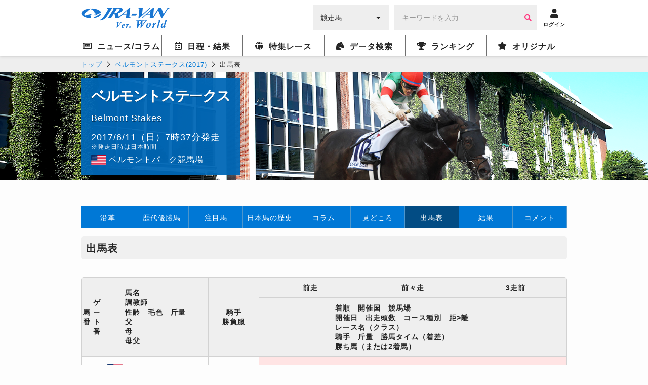

--- FILE ---
content_type: text/html; charset=UTF-8
request_url: https://world.jra-van.jp/race/belmont/2017/racecard/
body_size: 10807
content:
<!doctype html>
	<html lang="ja">
		<head>
			<meta charset="utf-8">
			<title>出馬表 | 2017ベルモントステークス | JRA-VAN ver.World</title>
			<meta name="keywords" content="海外競馬,ベルモントステークス,ベルモントS,エピカリス,日本馬,フランス,アメリカ,イギリス,アイルランド,ドバイ,香港,ドバイミーティング">
			<meta name="description" content="2017ベルモントステークスの出馬表を紹介。">
			<meta name="twitter:site" content="@JRAVAN_info">
			<meta property="og:locale" content="ja_JP">
			<meta property="og:title" content="出馬表 | 2017ベルモントステークス | JRA-VAN Ver.World">
			<meta property="og:description" content="2017ベルモントステークスの出馬表を紹介。">
			<meta property="og:keywords" content="海外競馬,ベルモントステークス,ベルモントS,エピカリス,日本馬,フランス,アメリカ,イギリス,アイルランド,ドバイ,香港,ドバイミーティング">
			<meta property="og:site_name" content="JRA-VAN Ver.World">
			<meta property="og:image" content="http://world.jra-van.jp/img/race/belmont/2017/og_race_belmont.png"/>
			<meta property="fb:page_id" content="590962897622758">
			
<!-- Google tag (gtag.js) -->
<script async src="https://www.googletagmanager.com/gtag/js?id=G-FV5STSV9NT"></script>
<script>
    window.dataLayer = window.dataLayer || [];
    function gtag(){dataLayer.push(arguments);}
    gtag('js', new Date());

    gtag('config', 'G-FV5STSV9NT');
</script>


<!--共通head-->
<meta name="viewport" content="width=device-width, initial-scale=1.0">
<meta name="theme-color" content="#1976d2">
<meta name="apple-mobile-web-app-capable" content="yes">
<meta name="apple-mobile-web-app-status-bar-style" content="black">
<meta name="apple-mobile-web-app-title" content="JRA-VAN Ver.World">
<link rel="apple-touch-icon" sizes="180x180" href="/apple-touch-icon.png">
<link rel="icon" sizes="192x192" href="/favicon.ico">

<link rel="preconnect" href="https://fonts.googleapis.com">
<link rel="preconnect" href="https://fonts.gstatic.com" crossorigin>
<link href="https://fonts.googleapis.com/css2?family=Zen+Kaku+Gothic+New:wght@400;700&display=swap&text=%E3%83%BC" rel="stylesheet">

<link rel="stylesheet" href="/css/jra-van.css?1754468772">
<!-- fontawesome Version 5.14.0 -->
<link rel="stylesheet" type="text/css" href="/css/webfonts/all.min.css"/>
<!-- /fontawesome Version 5.14.0 -->
<!-- slick Version 1.6.0 -->
<link rel="stylesheet" type="text/css" href="/css/slick/slick.css"/>
<!-- /slic Version 1.6.0 -->
<link rel="stylesheet" type="text/css" href="/css/autocomplete.css"/>



<script type="text/javascript" src="/js/jquery-1.11.3.min.js"></script>
<script type="text/javascript" src="/js/loading.js"></script>

<link rel="manifest" href="/manifest.json">
<script>
	function myinactive() {
		$(".page-menu-lists li").each(function() {
			if($(this).hasClass('nav_off')){
				var menu_href = $(this).find("a").attr('href');

				$(".photo-block-lists li").each(function() {
					var block_href = $(this).find("a").attr('href');
					if(menu_href == block_href){
						$(this).addClass('inactive');
					}
				});

				//			var i = $(this).index();
				//			$(".photo-block-lists li").eq(i-1).addClass('inactive');
			}
		});
	}

//レース特集ソート
function mySort(file) {
	var file_name = $(file);
	console.log(file_name);
	file_name.html(file_name.find("li").get().reverse());
}
</script>
<script src="/js/jquery.lazyload.min.js"></script>

<script async src="https://pagead2.googlesyndication.com/pagead/js/adsbygoogle.js?client=ca-pub-3535094195698091"
        crossorigin="anonymous"></script>			<!--特集共通head-->
<link rel="stylesheet" type="text/css" href="/css/race/race.css" />
		</head>

		<body id="belmont2017">
			<div id="fb-root"></div>
			<script>(function(d, s, id) {
			  var js, fjs = d.getElementsByTagName(s)[0];
			  if (d.getElementById(id)) return;
			  js = d.createElement(s); js.id = id;
			  js.src = "//connect.facebook.net/ja_JP/sdk.js#xfbml=1&version=v2.7";
			  fjs.parentNode.insertBefore(js, fjs);
			}(document, 'script', 'facebook-jssdk'));</script>

			<header id="global-header">
	<div class="header-fix">
	<!-- <div id="header-announce">
		<a href="/covid19/">
			<p>
				<i class="fas fa-info-circle"></i>
				<span>新型コロナウイルスの競馬界への影響</span>
			</p>
		</a>
	</div> -->

	<div id="header-main" class="_inner">
		<h1><a href="/"><img src="/img/logo.png" alt="JRA-VAN Ver.World"></a></h1>
		<div class="form">
		  <form action="">
		        <div class="search-input-area">
		          <div id="search-select" class="flex-item select-box">
		            <label for="select-category">
		              <select name="select-category" id="select-category">
		              <option value="1">競走馬</option>
		              <option value="2">騎手</option>
		              <option value="3">調教師</option>
		              <option value="4">馬主</option>
		              </select>
		            </label>
		            <i class="fas fa-caret-down" aria-hidden="true"></i>
		          </div>
		          <div id="search-input" class="flex-item input-box">
		            <input type="text" size="30" name="keywords" placeholder="キーワードを入力" value="">
		            <button type="button" class="btn btn-primary"><i class="fa fa-search" aria-hidden="true"></i></button>
		          </div>
		        </div>
		      </form>
		</div>
		<div class="header__icon ico-account">
			<a href="javascript:void(0);" class="login-btn" onClick="ga('send', 'event', 'click', 'headerlogin');">
				<i class="fa fa-user" aria-hidden="true"></i>
				<span>ログイン</span>
			</a>
			<a href="javascript:void(0);" class="logout-btn">
				<i class="fa fa-user" aria-hidden="true"></i>
				<span>ログアウト</span>
			</a>
		</div>

		<div class="header__icon ico-menu">
			<a href="javascript:void(0);">
				<i class="fa fa-bars" aria-hidden="true"></i>
				<span>メニュー</span>
			</a>
		</div>
	</div>
	</div>

	<nav class="nav">
			<div class="nav__block">

				<div class="nav__list news">
					<a href="/news/" class="news-index"><i class="far fa-newspaper"></i><span>ニュース/コラム</span></a>
					<div class="nav__list__item">
						<div class="_inner">
							<a href="/news/" class="news-news"><span>ニュース</span></a>
							<a href="/column/" class="news-column"><span>コラム</span></a>
						</div>
					</div>
				</div>

				<div class="nav__list schedule">
					<a href="/schedule/" class="schedule-index"><i class="far fa-calendar-alt"></i><span>日程・結果</span></a>

					<!--
					<div class="nav__list__item">
						<div class="_inner">
							<a href="/schedule/" class="schedule-schedule"><span>日程・結果</span></a>
							<a href="/archive/" class="schedule-archive"><span>特集レース</span></a>
							<a href="/covid19/" class="schedule-covid19"><span>新型コロナウイルスの<br>競馬界への影響</a>
							<a class="_empty"></a>
						</div>
					</div>
					 -->
				</div>

				<div class="nav__list archive">
					<a href="/archive/" class="archive-index"><i class="fas fa-globe"></i><span>特集レース</span></a>
				</div>

				<div class="nav__list db">
					<a href="/db/" class="db-index"><i class="fas fa-horse-head"></i><span>データ検索</span></a>
					<div class="nav__list__item">
						<div class="_inner">
							<a href="/db/" class="db-db"><span>競馬データ検索<span class="show__sp">（競走馬/騎手/調教師/馬主）</span></span></a>
							<a href="/video/" class="video-video"><span>レース動画検索</span></a>
						</div>
					</div>
				</div>

				<div class="nav__list ranking">
					<a href="/ranking/" class="ranking-index"><i class="fas fa-trophy"></i><span>ランキング</span></a>
					<div class="nav__list__item">
						<div class="_inner">
							<a href="/ranking/" class="ranking-ranking"><span>ワールドベスト<br>レースホースランキング</span></a>
							<a href="/leading/gb/" class="ranking-leading"><span>リーディング</span></a>
						</div>
					</div>
				</div>

				<div class="nav__list original">
					<a href="/original/" class="original-index"><i class="fas fa-star"></i><span>オリジナル</span></a>
					<div class="nav__list__item">
						<div class="_inner">
							<a href="/interview/" class="original-interview"><span>インタビュー</span></a>
							<a href="/correlation/eu/" class="original-interview"><span>海外競馬人物相関図</span></a>
							<a href="/photo/" class="original-photo"><span>フォトギャラリー</span></a>
							<a href="/legendaryhorse/" class="original-legendaryhorse"><span>伝説の名馬</span></a>
							<a href="/jockey/" class="original-jockey"><span>世界のホースマン<span class="show__sp">（騎手/調教師/馬主）</span></span></a>
							<a href="/rotation/" class="original-rotation"><span>重要レースへの<br>ステップレース</span></a>
							<a href="/course/" class="original-course"><span>コース解説</span></a>
							<a href="/japanesehistory/" class="original-japanesehistory"><span>日本馬海外遠征の歴史</span></a>
							<!-- <a class="_empty"></a> -->
						</div>
					</div>
				</div>
			</div>
	</nav>
	</header>

			<div id="wrapper" class="belmont">
				<div id="bread-crumb" class="outer-block pattern_st">
					<div class="inner-block">
						<ul>
							<li><a href="/">トップ</a></li>
							<li><a href="/race/belmont/2017/">ベルモントステークス(2017)</a></li>
							<li class="current">出馬表</li>
						</ul>
					</div>
				</div>
								<div id="race-visual" class="page-title outer-block">
					<div class="inner-block">
						<div class="title-box">
							<div class="inner-title-box">
								<h2 class="flex-item">ベルモントステークス</h2>
								<div class="eng-line"></div>
								<p class="eng">Belmont Stakes</p>
								<p class="time">2017/6/11（日）7時37分発走　<span>※発走日時は日本時間</span></p>
								<p class="place"><span class="flags flag_usa"></span>ベルモントパーク競馬場</p>
							</div>
						</div>
					</div>
				</div>
				<div id="container" class="outer-block racename">

					<div id="racecard">
											<nav id="page-menu-lists" class="page-menu-race">
						<ul class="page-menu-lists page-menu-lists2">
							<li><a href="/race/belmont/2017/history/" class="history">沿革</a></li>
							<li><a href="/race/belmont/2017/winner/" class="winner">歴代優勝馬</a></li>
							<li><a href="/race/belmont/2017/notablehorse/" class="notablehorse">注目馬</a></li>
							<li><a href="/race/belmont/2017/japanesehistory/" class="japanesehistory">日本馬の歴史</a></li>
							<li><a href="/race/belmont/2017/column/" class="column">コラム</a></li>
							<li><a href="/race/belmont/2017/preview/" class="preview">見どころ</a></li>
							<li><a href="/race/belmont/2017/racecard/" class="racecard">出馬表</a></li>
							<li><a href="/race/belmont/2017/result/" class="result">結果</a></li>
							<li><a href="/race/belmont/2017/comment/" class="comment">コメント</a></li>
						</ul>
					</nav>

					<div class="inner-block flex-box">
						<div id="main" class="race racecard">

							<div class="head-area">
								<h3 class="title">出馬表</h3>
							</div>

							<div class="body-area">
								<h3 class="title-hexagonal"><span class="icons icon_title"></span>ベルモントステークス</h3>

								<!--<div class="race-info info-box">
									<p></p>
								</div>-->

								<ul class="button-lists flex-box">
									<!--<li class="odds"><a class="button" href="/race/belmont/2017/odds">単勝オッズ</a></li>-->
									<!--<li><a href="https://www.ipat.jra.go.jp" target="_blank"><img src="/img/side/banner_pat-login.png" alt="即ＰＡＴ及びＡーＰＡＴ インターネット投票 ログイン画面へ"></a></li>-->
								</ul>




							<div class="table-frame">
	<table class="table-data race">
			<thead>
					<tr>
							<th rowspan="2">馬番</th>
							<th rowspan="2">ゲート番</th>
							<th rowspan="2"><span>馬名<br />
									調教師<br />
									性齢　毛色　斤量<br />
									父<br />
									母<br />
									母父</span></th>
							<th rowspan="2">騎手<br />勝負服</th>
							<th class="before">前走</th>
							<th class="before">前々走</th>
							<th class="before">3走前</th>
					</tr>
					<tr>
							<th colspan="3"  class="order">着順　開催国　競馬場<br />開催日　出走頭数　コース種別　距>離<br>
									レース名（クラス）<br />
									騎手　斤量　勝馬タイム（着差）<br>
									勝ち馬（または2着馬）</th>
					</tr>
			</thead>
			<tbody>
												<tr>
												<td class="_center">
									1							</td>
							<td class="_center">
									1							</td>
							<td class="">
									<p class="horse_name">
																								<span class="flags flag_usa"></span>
																																			<a href="/db/horse/H411/">ツイステッドトム</a>
																				</p>
									<p>C．ブラウン</p>
									<p>セ3　栗毛　57</p>
									<p>父　Creative Cause</p>
									<p>母　Tiffany Twisted</p>
									<p>母父　Thunder Gulch</p>
							</td>
							<td>
																<a href="/db/jockey/44038/">J．カステリャーノ</a>
																							<img class="cloth lazyload" src="/img/dammy.png" data-original="/img/wear/s100617/20170610blm233701.png" alt="勝負服">
														</td>
											<td class="number-one">
									<div class="number-cell">
											<div class="order-data1">
													<div class="order-number"><span>
																																1																												</span></div>
											</div>
											<div class="order-data2">
													米ローレルパ<br />
													17/04/22 5頭 ダ1800											</div>
									</div>
																				条件戦<br/>
																		Fリンチ122 <span>1:53:60</span>(2 1/4)<br/>
									オーダイアナイサス							</td>
														<td class="number-one">
									<div class="number-cell">
											<div class="order-data1">
													<div class="order-number"><span>
																																1																												</span></div>
											</div>
											<div class="order-data2">
													米ローレルパ<br />
													17/03/18 2頭 ダ1800											</div>
									</div>
																				条件戦<br/>
																		Fリンチ <span></span>()<br/>
									ツイステッドトム							</td>
														<td class="number-one">
									<div class="number-cell">
											<div class="order-data1">
													<div class="order-number"><span>
																																1																												</span></div>
											</div>
											<div class="order-data2">
													米アケダクト<br />
													17/01/28 7頭 ダ1600											</div>
									</div>
																				条件戦<br/>
																		Mフランコ120 <span>1:39:89</span>(1/2)<br/>
									ザケアテイカー							</td>
									</tr>
												<tr>
												<td class="_center">
									2							</td>
							<td class="_center">
									2							</td>
							<td class="">
									<p class="horse_name">
																								<span class="flags flag_usa"></span>
																																			<a href="/db/horse/H239/">タップリット</a>
																				</p>
									<p>T．プレッチャー</p>
									<p>牡3　芦毛　57</p>
									<p>父　Tapit</p>
									<p>母　Appealing Zophie</p>
									<p>母父　Successful Appeal</p>
							</td>
							<td>
																<a href="/db/jockey/50793/">J．オルティス</a>
																							<img class="cloth lazyload" src="/img/dammy.png" data-original="/img/wear/s100617/20170610blm233702.png" alt="勝負服">
														</td>
											<td class="">
									<div class="number-cell">
											<div class="order-data1">
													<div class="order-number"><span>
																																6																												</span></div>
											</div>
											<div class="order-data2">
													米チャーチル<br />
													17/05/06 20頭 ダ2000											</div>
									</div>
																				<a href="/schedule/result/M0058/">ケンタッキーダービー（G1）</a><br/>
																		Jオルティス57 <span></span>( 3/4)<br/>
									オールウェイズドリーミング							</td>
														<td class="">
									<div class="number-cell">
											<div class="order-data1">
													<div class="order-number"><span>
																																5																												</span></div>
											</div>
											<div class="order-data2">
													米キーンラン<br />
													17/04/08 7頭 ダ1800											</div>
									</div>
																				ブルーグラスステークス（G2）<br/>
																		Jオルティス123 <span>1:50:39</span>(5 1/4)<br/>
									アイラップ							</td>
														<td class="number-one">
									<div class="number-cell">
											<div class="order-data1">
													<div class="order-number"><span>
																																1																												</span></div>
											</div>
											<div class="order-data2">
													米タンパベイ<br />
													17/03/11 10頭 ダ1700											</div>
									</div>
																				タンパベイダービー（G2）<br/>
																		Jオルティス116 <span>1:42:36</span>(4 1/2)<br/>
									ステートオブオナー							</td>
									</tr>
												<tr>
												<td class="_center">
									3							</td>
							<td class="_center">
									3							</td>
							<td class="">
									<p class="horse_name">
																								<span class="flags flag_usa"></span>
																																			<a href="/db/horse/H0421/">ゴームリー</a>
																				</p>
									<p>J．シレフス</p>
									<p>牡3　鹿毛　57</p>
									<p>父　Malibu Moon</p>
									<p>母　Race To Urga</p>
									<p>母父　Bernstein</p>
							</td>
							<td>
																<a href="/db/jockey/44281/">V．エスピノーザ</a>
																							<img class="cloth lazyload" src="/img/dammy.png" data-original="/img/wear/s100617/20170610blm233703.png" alt="勝負服">
														</td>
											<td class="">
									<div class="number-cell">
											<div class="order-data1">
													<div class="order-number"><span>
																																9																												</span></div>
											</div>
											<div class="order-data2">
													米チャーチル<br />
													17/05/06 20頭 ダ2000											</div>
									</div>
																				<a href="/schedule/result/M0058/">ケンタッキーダービー（G1）</a><br/>
																		Vエスピノー57 <span></span>( 1)<br/>
									オールウェイズドリーミング							</td>
														<td class="number-one">
									<div class="number-cell">
											<div class="order-data1">
													<div class="order-number"><span>
																																1																												</span></div>
											</div>
											<div class="order-data2">
													米サンタアニ<br />
													17/04/08 13頭 ダ1800											</div>
									</div>
																				<a href="/schedule/result/M0056/">サンタアニタダービー（G1）</a><br/>
																		Vエスピノー124 <span>1:51:16</span>(1/2)<br/>
									バトルオブミッドウェイ							</td>
														<td class="">
									<div class="number-cell">
											<div class="order-data1">
													<div class="order-number"><span>
																																4																												</span></div>
											</div>
											<div class="order-data2">
													米サンタアニ<br />
													17/03/11 7頭 ダ1700											</div>
									</div>
																				サンフェリペステークス（G2）<br/>
																		Vエスピノー124 <span>1:42:28</span>(1 1/4)<br/>
									マスタリー							</td>
									</tr>
												<tr>
												<td class="_center">
									4							</td>
							<td class="_center">
									4							</td>
							<td class="">
									<p class="horse_name">
																								<span class="flags flag_usa"></span>
																																			<a href="/db/horse/H238/">ジェイボーイズエコー</a>
																				</p>
									<p>D．ローマンズ</p>
									<p>牡3　鹿毛　57</p>
									<p>父　Mineshaft</p>
									<p>母　Letgomyecho</p>
									<p>母父　Menifee</p>
							</td>
							<td>
																R．アルバラード<br />
																							<img class="cloth lazyload" src="/img/dammy.png" data-original="/img/wear/s100617/20170610blm233704.png" alt="勝負服">
														</td>
											<td class="">
									<div class="number-cell">
											<div class="order-data1">
													<div class="order-number"><span>
																																15																												</span></div>
											</div>
											<div class="order-data2">
													米チャーチル<br />
													17/05/06 20頭 ダ2000											</div>
									</div>
																				<a href="/schedule/result/M0058/">ケンタッキーダービー（G1）</a><br/>
																		Lサエス57 <span></span>(2)<br/>
									オールウェイズドリーミング							</td>
														<td class="">
									<div class="number-cell">
											<div class="order-data1">
													<div class="order-number"><span>
																																4																												</span></div>
											</div>
											<div class="order-data2">
													米キーンラン<br />
													17/04/08 7頭 ダ1800											</div>
									</div>
																				ブルーグラスステークス（G2）<br/>
																		Rアルバラー123 <span>1:50:39</span>(2 1/2)<br/>
									アイラップ							</td>
														<td class="number-one">
									<div class="number-cell">
											<div class="order-data1">
													<div class="order-number"><span>
																																1																												</span></div>
											</div>
											<div class="order-data2">
													米アケダクト<br />
													17/03/04 7頭 ダ1700											</div>
									</div>
																				ゴッサムステークス（G3）<br/>
																		Rアルバラー118 <span>1:46:34</span>(3 1/2)<br/>
									クラウドコンピューティング							</td>
									</tr>
												<tr>
												<td class="_center">
									5							</td>
							<td class="_center">
									5							</td>
							<td class="">
									<p class="horse_name">
																								<span class="flags flag_usa"></span>
																																			<a href="/db/horse/H399/">ハリウッドハンサム</a>
																				</p>
									<p>D．スチュアート</p>
									<p>牡3　鹿毛　57</p>
									<p>父　Tapizar</p>
									<p>母　Ladyflickerflacker</p>
									<p>母父　Forestry</p>
							</td>
							<td>
																<a href="/db/jockey/52112/">F．ジェルー</a>
																							<img class="cloth lazyload" src="/img/dammy.png" data-original="/img/wear/s100617/20170610blm233705.png" alt="勝負服">
														</td>
											<td class="number-one">
									<div class="number-cell">
											<div class="order-data1">
													<div class="order-number"><span>
																																1																												</span></div>
											</div>
											<div class="order-data2">
													米チャーチル<br />
													17/05/14 6頭 ダ1700											</div>
									</div>
																				条件戦<br/>
																		Fジェルー116 <span>1:42:33</span>(クビ)<br/>
									グランパズドリーム							</td>
														<td class="">
									<div class="number-cell">
											<div class="order-data1">
													<div class="order-number"><span>
																																5																												</span></div>
											</div>
											<div class="order-data2">
													米ホーソーン<br />
													17/04/22 7頭 ダ1800											</div>
									</div>
																				イリノイダービー（G3）<br/>
																		Rアルバラー123 <span>1:47:98</span>(1 1/2)<br/>
									マルチプライヤー							</td>
														<td class="">
									<div class="number-cell">
											<div class="order-data1">
													<div class="order-number"><span>
																																4																												</span></div>
											</div>
											<div class="order-data2">
													米フェアグラ<br />
													17/04/01 4頭 ダ1800											</div>
									</div>
																				ルイジアナダービー（G2）<br/>
																		Sブリッジモ <span></span>()<br/>
									ガーヴィン							</td>
									</tr>
												<tr>
												<td class="_center">
									6							</td>
							<td class="_center">
									6							</td>
							<td class="">
									<p class="horse_name">
																								<span class="flags flag_usa"></span>
																																			<a href="/db/horse/H0445/">ルッキンアットリー</a>
																				</p>
									<p>S．アスムッセン</p>
									<p>牡3　鹿毛　57</p>
									<p>父　Lookin At Lucky</p>
									<p>母　Langara Lass</p>
									<p>母父　Langfuhr</p>
							</td>
							<td>
																<a href="/db/jockey/1142611/">I．オルティスJr.</a>
																							<img class="cloth lazyload" src="/img/dammy.png" data-original="/img/wear/s100617/20170610blm233706.png" alt="勝負服">
														</td>
											<td class="">
									<div class="number-cell">
											<div class="order-data1">
													<div class="order-number"><span>
																																4																												</span></div>
											</div>
											<div class="order-data2">
													米ピムリコ　<br />
													17/05/20 10頭 ダ1900											</div>
									</div>
																				<a href="/schedule/result/M0059/">プリークネスステークス（G1）</a><br/>
																		Cラネリー126 <span>1:55:98</span>(1/2)<br/>
									クラウドコンピューティング							</td>
														<td class="number-two">
									<div class="number-cell">
											<div class="order-data1">
													<div class="order-number"><span>
																																2																												</span></div>
											</div>
											<div class="order-data2">
													米チャーチル<br />
													17/05/06 20頭 ダ2000											</div>
									</div>
																				<a href="/schedule/result/M0058/">ケンタッキーダービー（G1）</a><br/>
																		Cラネリー57 <span></span>( 2 3/4)<br/>
									オールウェイズドリーミング							</td>
														<td class="number-three">
									<div class="number-cell">
											<div class="order-data1">
													<div class="order-number"><span>
																																3																												</span></div>
											</div>
											<div class="order-data2">
													米オークロー<br />
													17/04/15 12頭 ダ1800											</div>
									</div>
																				<a href="/schedule/result/M0070/">アーカンソーダービー（G1）</a><br/>
																		Lコントレラ122 <span>1:48:93</span>(1)<br/>
									クラシックエンパイア							</td>
									</tr>
												<tr>
												<td class="_center">
									7							</td>
							<td class="_center">
									7							</td>
							<td class="">
									<p class="horse_name">
																								<span class="flags flag_usa"></span>
																																			<a href="/db/horse/H236/">アイリッシュウォークライ</a>
																				</p>
									<p>G．モーション</p>
									<p>牡3　栗毛　57</p>
									<p>父　Curlin</p>
									<p>母　Irish Sovereign</p>
									<p>母父　Polish Numbers</p>
							</td>
							<td>
																R．マラージ<br />
																							<img class="cloth lazyload" src="/img/dammy.png" data-original="/img/wear/s100617/20170610blm233707.png" alt="勝負服">
														</td>
											<td class="">
									<div class="number-cell">
											<div class="order-data1">
													<div class="order-number"><span>
																																10																												</span></div>
											</div>
											<div class="order-data2">
													米チャーチル<br />
													17/05/06 20頭 ダ2000											</div>
									</div>
																				<a href="/schedule/result/M0058/">ケンタッキーダービー（G1）</a><br/>
																		Rマラージ57 <span></span>( 2 1/4)<br/>
									オールウェイズドリーミング							</td>
														<td class="number-one">
									<div class="number-cell">
											<div class="order-data1">
													<div class="order-number"><span>
																																1																												</span></div>
											</div>
											<div class="order-data2">
													米アケダクト<br />
													17/04/08 8頭 ダ1800											</div>
									</div>
																				ウッドメモリアルステークス（G2）<br/>
																		Rマラージ123 <span>1:50:91</span>(3 1/2)<br/>
									バタリオンランナー							</td>
														<td class="">
									<div class="number-cell">
											<div class="order-data1">
													<div class="order-number"><span>
																																7																												</span></div>
											</div>
											<div class="order-data2">
													米ガルフスト<br />
													17/03/04 10頭 ダ1700											</div>
									</div>
																				ファウンテンオブユースS（G2）<br/>
																		Jロザリオ122 <span>1:44:25</span>(7)<br/>
									ガンナヴェラ							</td>
									</tr>
												<tr>
												<td class="_center">
									8							</td>
							<td class="_center">
									8							</td>
							<td class="">
									<p class="horse_name">
																								<span class="flags flag_usa"></span>
																																			<a href="/db/horse/H362/">シニアインベストメント</a>
																				</p>
									<p>K．マクピーク</p>
									<p>牡3　栗毛　57</p>
									<p>父　Discreetly Mine</p>
									<p>母　Plaid</p>
									<p>母父　Deputy Commander</p>
							</td>
							<td>
																C．ヒル<br />
																							<img class="cloth lazyload" src="/img/dammy.png" data-original="/img/wear/s100617/20170610blm233708.png" alt="勝負服">
														</td>
											<td class="number-three">
									<div class="number-cell">
											<div class="order-data1">
													<div class="order-number"><span>
																																3																												</span></div>
											</div>
											<div class="order-data2">
													米ピムリコ　<br />
													17/05/20 10頭 ダ1900											</div>
									</div>
																				<a href="/schedule/result/M0059/">プリークネスステークス（G1）</a><br/>
																		Cヒル126 <span>1:55:98</span>(4 3/4)<br/>
									クラウドコンピューティング							</td>
														<td class="number-one">
									<div class="number-cell">
											<div class="order-data1">
													<div class="order-number"><span>
																																1																												</span></div>
											</div>
											<div class="order-data2">
													米キーンラン<br />
													17/04/15 10頭 ダ1700											</div>
									</div>
																				レキシントンステークス（G3）<br/>
																		Cヒル118 <span>1:45:05</span>(アタマ)<br/>
									ウェストコースト							</td>
														<td class="">
									<div class="number-cell">
											<div class="order-data1">
													<div class="order-number"><span>
																																6																												</span></div>
											</div>
											<div class="order-data2">
													米フェアグラ<br />
													17/04/01 4頭 ダ1800											</div>
									</div>
																				ルイジアナダービー（G2）<br/>
																		Cヒル <span></span>()<br/>
									ガーヴィン							</td>
									</tr>
												<tr>
												<td class="_center">
									9							</td>
							<td class="_center">
									9							</td>
							<td class="">
									<p class="horse_name">
																								<span class="flags flag_usa"></span>
																																			<a href="/db/horse/H400/">ミーンタイム</a>
																				</p>
									<p>B．リンチ</p>
									<p>牡3　栗毛　57</p>
									<p>父　Shackleford</p>
									<p>母　Livermore Leslie</p>
									<p>母父　Mt. Livermore</p>
							</td>
							<td>
																<a href="/db/jockey/44249/">M．スミス</a>
																							<img class="cloth lazyload" src="/img/dammy.png" data-original="/img/wear/s100617/20170610blm233709.png" alt="勝負服">
														</td>
											<td class="number-two">
									<div class="number-cell">
											<div class="order-data1">
													<div class="order-number"><span>
																																2																												</span></div>
											</div>
											<div class="order-data2">
													米ベルモント<br />
													17/05/13 6頭 ダ1800											</div>
									</div>
																				ピーターパンステークス（G3）<br/>
																		Jオルティス116 <span>1:51:62</span>(3 1/2)<br/>
									タイムライン							</td>
														<td class="number-one">
									<div class="number-cell">
											<div class="order-data1">
													<div class="order-number"><span>
																																1																												</span></div>
											</div>
											<div class="order-data2">
													米キーンラン<br />
													17/04/22 7頭 ダ1800											</div>
									</div>
																				未勝利戦<br/>
																		Jロザリオ118 <span>1:51:98</span>(7 1/2)<br/>
									タップソリュート							</td>
														<td class="number-three">
									<div class="number-cell">
											<div class="order-data1">
													<div class="order-number"><span>
																																3																												</span></div>
											</div>
											<div class="order-data2">
													米ガルフスト<br />
													17/04/01 10頭 ダ1400											</div>
									</div>
																				未勝利戦<br/>
																		Jオルティス120 <span>1:21:84</span>(1/2)<br/>
									タイムトゥトラベル							</td>
									</tr>
												<tr>
												<td class="_center">
									10							</td>
							<td class="_center">
									10							</td>
							<td class="">
									<p class="horse_name">
																								<span class="flags flag_usa"></span>
																																			<a href="/db/horse/H360/">マルチプライヤー</a>
																				</p>
									<p>B．ウォルシュ</p>
									<p>牡3　芦毛　57</p>
									<p>父　The Factor</p>
									<p>母　Trippi Street</p>
									<p>母父　Trippi</p>
							</td>
							<td>
																<a href="/db/jockey/54931/">J．ロザリオ</a>
																							<img class="cloth lazyload" src="/img/dammy.png" data-original="/img/wear/s100617/20170610blm233710.png" alt="勝負服">
														</td>
											<td class="">
									<div class="number-cell">
											<div class="order-data1">
													<div class="order-number"><span>
																																6																												</span></div>
											</div>
											<div class="order-data2">
													米ピムリコ　<br />
													17/05/20 10頭 ダ1900											</div>
									</div>
																				<a href="/schedule/result/M0059/">プリークネスステークス（G1）</a><br/>
																		Jロザリオ126 <span>1:55:98</span>(クビ)<br/>
									クラウドコンピューティング							</td>
														<td class="number-one">
									<div class="number-cell">
											<div class="order-data1">
													<div class="order-number"><span>
																																1																												</span></div>
											</div>
											<div class="order-data2">
													米ホーソーン<br />
													17/04/22 7頭 ダ1800											</div>
									</div>
																				イリノイダービー（G3）<br/>
																		Jグラハム123 <span>1:47:98</span>(アタマ)<br/>
									ヘッジファンド							</td>
														<td class="number-one">
									<div class="number-cell">
											<div class="order-data1">
													<div class="order-number"><span>
																																1																												</span></div>
											</div>
											<div class="order-data2">
													米フェアグラ<br />
													17/03/18 9頭 ダ1660											</div>
									</div>
																				未勝利戦<br/>
																		Bヘルナンデ120 <span>1:42:34</span>(1 3/4)<br/>
									コンバットコントローラー							</td>
									</tr>
												<tr class="gray">
												<td class="_center">
									11							</td>
							<td class="_center">
									11							</td>
							<td class="">
									<p class="horse_name">
																								<span class="flags flag_jpn"></span>
																																			<a href="/db/horse/2276441/">エピカリス</a>
																				</p>
									<p>萩原清</p>
									<p>牡3　黒鹿毛　57</p>
									<p>父　ゴールドアリュール</p>
									<p>母　スターペスミツコ</p>
									<p>母父　カーネギー</p>
							</td>
							<td>
																<a href="/db/jockey/16270/">C．ルメール</a>
																							<img class="cloth lazyload" src="/img/dammy.png" data-original="/img/wear/s100617/20170610blm233711.png" alt="勝負服">
														</td>
											<td class="number-two">
									<div class="number-cell">
											<div class="order-data1">
													<div class="order-number"><span>
																																2																												</span></div>
											</div>
											<div class="order-data2">
													UAEメイダン　<br />
													17/03/25 16頭 ダ1900											</div>
									</div>
																				<a href="/schedule/result/716447/">UAEダービー（G2）</a><br/>
																		Cルメール55 <span>1:57:76</span>(短アタマ)<br/>
									サンダースノー							</td>
														<td class="number-one">
									<div class="number-cell">
											<div class="order-data1">
													<div class="order-number"><span>
																																1																												</span></div>
											</div>
											<div class="order-data2">
													日東京　　　<br />
													17/02/19 15頭 ダ1600											</div>
									</div>
																				ヒヤシンスS<br/>
																		Cルメール57 <span>1:37.8</span>(3/4)<br/>
									アディラート							</td>
														<td class="number-one">
									<div class="number-cell">
											<div class="order-data1">
													<div class="order-number"><span>
																																1																												</span></div>
											</div>
											<div class="order-data2">
													日門別　　　<br />
													16/11/01 13頭 ダ1800											</div>
									</div>
																				北海道2歳優駿（G3）<br/>
																		Cルメール55 <span>1:54.6</span>(大差)<br/>
									ヒガシウィルウィン							</td>
									</tr>
												<tr>
												<td class="_center">
									12							</td>
							<td class="_center">
									12							</td>
							<td class="">
									<p class="horse_name">
																								<span class="flags flag_usa"></span>
																																			<a href="/db/horse/H294/">パッチ</a>
																				</p>
									<p>T．プレッチャー</p>
									<p>牡3　鹿毛　57</p>
									<p>父　Union Rags</p>
									<p>母　Windyindy</p>
									<p>母父　A.P. Indy</p>
							</td>
							<td>
																<a href="/db/jockey/44050/">J．ヴェラスケス</a>
																							<img class="cloth lazyload" src="/img/dammy.png" data-original="/img/wear/s100617/20170610blm233712.png" alt="勝負服">
														</td>
											<td class="">
									<div class="number-cell">
											<div class="order-data1">
													<div class="order-number"><span>
																																14																												</span></div>
											</div>
											<div class="order-data2">
													米チャーチル<br />
													17/05/06 20頭 ダ2000											</div>
									</div>
																				<a href="/schedule/result/M0058/">ケンタッキーダービー（G1）</a><br/>
																		Tガファリオ57 <span></span>(1 1/2)<br/>
									オールウェイズドリーミング							</td>
														<td class="number-two">
									<div class="number-cell">
											<div class="order-data1">
													<div class="order-number"><span>
																																2																												</span></div>
											</div>
											<div class="order-data2">
													米フェアグラ<br />
													17/04/01 4頭 ダ1800											</div>
									</div>
																				ルイジアナダービー（G2）<br/>
																		Tガファリオ <span></span>()<br/>
									ガーヴィン							</td>
														<td class="number-one">
									<div class="number-cell">
											<div class="order-data1">
													<div class="order-number"><span>
																																1																												</span></div>
											</div>
											<div class="order-data2">
													米ガルフスト<br />
													17/02/18 14頭 ダ1600											</div>
									</div>
																				未勝利戦<br/>
																		Jヴェラスケ120 <span>1:37:82</span>(1 3/4)<br/>
									ミーンタイム							</td>
									</tr>
			</tbody>
	</table>
</div>
							</div>

						</div>

					</div>
				</div></div>
			</div>
			<!--共通footer-->

<footer>
	<div class="sns">
		<h4 class="title__iron-blue"><span class="icons icon_horse_blue"></span>ソーシャルメディア</h4>
		<ul class="sns__list">
			<li class="sns__li" id="twiiter"><a href="//twitter.com/JRAVAN_info?lang=ja" target="_blank">
					<span class="icons icon_twitter" aria-hidden="true"></span>
					<span class="sr-only">Twitter</span></a>
			</li>
			<li class="sns__li" id="facebook"><a href="//www.facebook.com/jravan.official/" target="_blank">
					<span class="icons icon_facebook" aria-hidden="true"></span>
					<span class="sr-only">Facebook</span></a>
			</li>
			<li class="sns__li" id="line"><a href="//jra-van.jp/pr/line/index.html" target="_blank">
					<span class="icons icon_line" aria-hidden="true"></span>
					<span class="sr-only">LINE</span></a>
			</li>
			<li class="sns__li" id="youtube"><a href="//www.youtube.com/user/JRAVANch" target="_blank">
					<span class="icons icon_youtube" aria-hidden="true"></span>
					<span class="sr-only">Youtube</span></a>
			</li>
			<li class="sns__li" id="instagram"><a href="//www.instagram.com/jravan.official/" target="_blank">
					<span class="icons icon_instagram" aria-hidden="true"></span>
					<span class="sr-only">Instagram</span></a>
			</li>
		</ul>
		<p class="sns__note">JRA-VANでは各種ソーシャルメディアで様々な情報を発信しています。</p>
	</div>


	<div class="footer">
		<div class="pagetop"><a href="#"></a></div>
		<div class="footer__inner">
			<ul class="sitemap">
				<li class="sitemap__li"><a href="//www.jrass.jp/privacy/#privacy-info" target="_blank">個人情報について</a></li>
				<li class="sitemap__li"><a href="//www.jrass.jp/privacy/index.html" target="_blank">プライバシーポリシー</a></li>
				<li class="sitemap__li"><a href="//jra-van.jp/info/rule.html" target="_blank">利用規約</a></li>
				<li class="sitemap__li"><a href="//jra-van.jp/info/support_privacy.html" target="_blank">個人情報窓口</a></li>
				<li class="sitemap__li"><a href="//www.jrass.jp/about/profile/" target="_blank">会社概要</a></li>
				<li class="sitemap__li"><a href="//jra-van.jp/info/law.html" target="_blank">特定商取引について</a></li>
				<li class="sitemap__li"><a href="/sup/">お問い合わせ</a></li>
			</ul>

			<div class="van">
				<p class="van__link">
					<a href="//jra-van.jp/" target="_blank">競馬予想・競馬情報なら<span>JRA-VAN</span></a>
				</p>
			</div>
		</div>

		<div class="copy">
						<p class="copy__text">&copy; 2026　JRA SYSTEM SERVICE CO.,LTD. All rights reserved.<br>Photo by getty Images</p>
		</div>
	</div>
</footer>



<!--全ページ共通 modal.html-->

<link rel="stylesheet" href="/css/remodal.css">
<link rel="stylesheet" href="/css/remodal-default-theme.css">

<script>
$(document).ready(function(){
	if($('.remodal-button').length){
		if($('.contents').length){
			var contents = $('.contents');
		} else {
			var contents = $('#wrapper');
		}
		
		var modal_div = '<div class="remodal" data-remodal-id="modal00" data-remodal-options="hashTracking:false" id="remodal"></div>'
		contents.append(modal_div);

		$(document).on('click','.remodal-button', function () {
				// console.log('Modal is opening');
				var p = $(this).data('p');
				var s = $(this).data('start') ? "&start="+$(this).data('start') : "";
				$('#remodal').html('<button data-remodal-action="close" class="remodal-close"></button><h4></h4><div class="embed-container"></div>');
				if (p) {
					$('#remodal').find('h4').html($(this).data('title'));
					var i = $('<iframe frameborder="0" scrolling="no" align="middle" height="360" width="640" allowtransparency="true" allowfullscreen>').prop('src', 'https://www.youtube.com/embed/'+p+'?autoplay=1'+s);
					$('#remodal').find('.embed-container').append(i);
				}
		});

		$(document).on('closed', '.remodal', function (e) {
			// console.log('Modal is closed');
			$('#remodal').html('');
		});
	}
});
</script>

<script src="/js/remodal.js"></script>

<script>
$(document).ready(function(){
	if($('.remodal-button').length){
		if($('.remodal-overlay').length == 0){
			$('body').append('<div class="remodal-overlay remodal-is-closed" style="display: none;"></div>');
		}

		if($('.remodal-wrapper').length == 0){
			$('body').append('<div class="remodal-wrapper remodal-is-closed" style="display: none;"><div class="remodal remodal-is-initialized remodal-is-closed" data-remodal-id="modal00" data-remodal-options="hashTracking:false" id="remodal" tabindex="-1"></div></div>');
		}
	}
});
</script>

<script>
if ('serviceWorker' in navigator) {
  window.addEventListener('load',
	function(){
		navigator.serviceWorker.register('/serviceWorker.js');
	}, false);
}
</script>

<script src="https://cdnjs.cloudflare.com/ajax/libs/jquery-cookie/1.4.1/jquery.cookie.min.js"></script>
<script type="text/javascript" src="/js/slick.min.js"></script>
<script type="text/javascript" src="/js/application.js"></script>
<script type="text/javascript" src="/js/common.js?2021032202"></script>
<script>
$(function() {
	$('img.lazyload').lazyload({
		threshold: 300,
		effect: 'fadeIn',
		effect_speed: 500,
		failure_limit: 1
	});
});
</script>
		</body>
	</html>


--- FILE ---
content_type: text/html; charset=utf-8
request_url: https://www.google.com/recaptcha/api2/aframe
body_size: 270
content:
<!DOCTYPE HTML><html><head><meta http-equiv="content-type" content="text/html; charset=UTF-8"></head><body><script nonce="CW4yYfVTjwVAZHWZy9ErUQ">/** Anti-fraud and anti-abuse applications only. See google.com/recaptcha */ try{var clients={'sodar':'https://pagead2.googlesyndication.com/pagead/sodar?'};window.addEventListener("message",function(a){try{if(a.source===window.parent){var b=JSON.parse(a.data);var c=clients[b['id']];if(c){var d=document.createElement('img');d.src=c+b['params']+'&rc='+(localStorage.getItem("rc::a")?sessionStorage.getItem("rc::b"):"");window.document.body.appendChild(d);sessionStorage.setItem("rc::e",parseInt(sessionStorage.getItem("rc::e")||0)+1);localStorage.setItem("rc::h",'1768937663735');}}}catch(b){}});window.parent.postMessage("_grecaptcha_ready", "*");}catch(b){}</script></body></html>

--- FILE ---
content_type: text/css
request_url: https://world.jra-van.jp/css/race/race.css
body_size: 12521
content:
@charset "UTF-8";
#race-visual {
  height: auto;
}
@media screen and (min-width: 769px) {
  #race-visual {
    margin-bottom: 50px;
  }
}
#race-visual .inner-block {
  width: 95%;
  margin: 0 auto;
  padding: 10px 0;
}
@media screen and (min-width: 769px) {
  #race-visual .inner-block {
    width: 95%;
    max-width: 960px;
  }
}
#race-visual .inner-block .title-box .inner-title-box .time {
  font-size: 18px;
  padding-top: 20px;
}
#race-visual .inner-block .title-box .inner-title-box .time span {
  display: block;
  font-size: 12px;
  margin: 5px 0 0 0;
}
#race-visual .inner-block .title-box .inner-title-box .place {
  padding-top: 10px;
  font-size: 16px;
}
#race-visual .inner-block .title-box .inner-title-box .place .flags {
  margin-right: 5px;
  display: inline-block;
}
#race-visual.contain-title {
  width: 100%;
}
#race-visual.contain-title .inner-block {
  width: 95%;
  margin: 0 auto;
  padding: 10px;
}
@media screen and (min-width: 769px) {
  #race-visual.contain-title .inner-block {
    width: 95%;
    max-width: 960px;
  }
}
@media screen and (min-width: 769px) {
  #race-visual.contain-title .inner-block {
    padding: 20px 0 20px 10px;
  }
}
#race-visual.contain-title .inner-block .title-box {
  background: rgba(0, 104, 183, 0.95);
  display: inline-block;
  color: #fff;
}
@media screen and (min-width: 769px) {
  #race-visual.contain-title .inner-block .title-box {
    min-width: 330px;
  }
}
#race-visual.contain-title .inner-block .title-box .inner-title-box {
  padding: 10px;
}
@media screen and (min-width: 769px) {
  #race-visual.contain-title .inner-block .title-box .inner-title-box {
    padding: 20px 30px 30px;
  }
}
#race-visual.contain-title .inner-block .title-box .inner-title-box .flex-item {
  font-size: 18px;
  letter-spacing: -0.05em;
  font-weight: bold;
  text-shadow: 0 1px 0 rgba(0, 0, 0, 0.4);
}
@media screen and (min-width: 769px) {
  #race-visual.contain-title .inner-block .title-box .inner-title-box .flex-item {
    font-size: 32px;
  }
}
#race-visual.contain-title .inner-block .title-box .inner-title-box .eng {
  display: inline-block;
  border-top: 1px solid #fff;
  margin-top: 8px;
  padding-top: 8px;
  font-size: 12px;
  text-shadow: 0 1px 0 rgba(4, 0, 0, 0.4);
}
@media screen and (min-width: 769px) {
  #race-visual.contain-title .inner-block .title-box .inner-title-box .eng {
    font-size: 12px;
  }
}
#race-visual.contain-title .inner-block .title-box .inner-title-box .place {
  font-size: 14px;
}
#race-visual.page-title .title-box {
  display: inline-block;
  min-width: 0%;
  max-width: 80%;
  height: auto;
  color: #fff;
  position: static;
  top: 0;
  transform: translate(0, 0);
  -webkit-transform: translate(0, 0);
}
#race-visual.page-title .title-box .inner-title-box h2 span {
  margin-top: 3px;
}
@media screen and (min-width: 769px) {
  #race-visual.page-title .title-box .inner-title-box h2 {
    letter-spacing: -0.05em;
  }
  #race-visual.page-title .title-box .inner-title-box h2 span {
    margin-top: 0;
  }
}

#hkir2017 .top_interview_banner {
  border: 1px solid #eee;
}
@media screen and (min-width: 481px) {
  #hkir2017 .top_interview_banner {
    margin-bottom: 40px;
  }
}
#hkir2017 .top_interview_banner a {
  display: flex;
  flex-wrap: wrap;
  justify-content: flex-start;
  align-items: center;
  width: 100%;
}
@media screen and (min-width: 481px) {
  #hkir2017 .top_interview_banner a {
    position: relative;
  }
  #hkir2017 .top_interview_banner a:before {
    content: "";
    position: absolute;
    bottom: 0;
    right: 0;
    width: 100%;
    height: 5px;
    background: #ff4081;
    z-index: 0;
  }
}
#hkir2017 .top_interview_banner a .top_bnr_img {
  line-height: 0;
}
@media screen and (min-width: 481px) {
  #hkir2017 .top_interview_banner a .top_bnr_img {
    width: 40%;
    position: relative;
    z-index: 1;
  }
}
#hkir2017 .top_interview_banner a .top_bnr_caption {
  width: 100%;
  position: relative;
  padding: 10px 20px 10px 10px;
  border-left: 5px solid #ff4081;
}
@media screen and (min-width: 481px) {
  #hkir2017 .top_interview_banner a .top_bnr_caption {
    width: 60%;
    border: none;
  }
}
#hkir2017 .top_interview_banner a .top_bnr_caption:after {
  display: block;
  position: absolute;
  top: 50%;
  width: 12px;
  height: 12px;
  margin-top: calc(12px / -2);
  border-top: solid 1px #252525;
  border-right: solid 1px #252525;
  transform: rotate(45deg);
  content: "";
  right: 15px;
}
#hkir2017 .top_interview_banner a .top_bnr_caption p {
  color: #252525;
  font-size: 12px;
}
#hkir2017 .top_interview_banner a .top_bnr_caption p:nth-child(2) {
  font-size: 16px;
  margin: 10px 0;
  font-weight: bold;
}
#hkir2017 .top_interview_banner a .top_bnr_caption p:nth-child(3) {
  font-size: 12px;
}
#hkir2017 .top_interview_banner a .top_bnr_caption p:nth-child(3) span {
  font-weight: bold;
}

#foy2017 .top_interview_banner,
#arc2017 .top_interview_banner {
  display: flex;
  flex-wrap: wrap;
  justify-content: flex-start;
  align-items: stretch;
  margin-bottom: 15px;
}
@media screen and (min-width: 769px) {
  #foy2017 .top_interview_banner .interview_banner_pc,
  #arc2017 .top_interview_banner .interview_banner_pc {
    width: 300px;
  }
}
#foy2017 .top_interview_banner .interview_banner_right,
#arc2017 .top_interview_banner .interview_banner_right {
  background: #efefef;
  padding: 10px;
  width: 100%;
}
@media screen and (min-width: 769px) {
  #foy2017 .top_interview_banner .interview_banner_right,
  #arc2017 .top_interview_banner .interview_banner_right {
    display: flex;
    flex-wrap: nowrap;
    justify-content: flex-start;
    align-items: stretch;
    flex-direction: column;
    width: calc(100% - 300px);
  }
}
@media screen and (min-width: 769px) {
  #foy2017 .top_interview_banner .interview_banner_right li,
  #arc2017 .top_interview_banner .interview_banner_right li {
    height: 100%;
  }
}
#foy2017 .top_interview_banner .interview_banner_right li a,
#arc2017 .top_interview_banner .interview_banner_right li a {
  padding: 5px 0;
  display: block;
  font-size: 14px;
  line-height: 1.5;
  font-weight: bold;
}
@media screen and (min-width: 769px) {
  #foy2017 .top_interview_banner .interview_banner_right li a,
  #arc2017 .top_interview_banner .interview_banner_right li a {
    height: 100%;
    display: flex;
    flex-wrap: nowrap;
    justify-content: flex-start;
    align-items: center;
  }
}
#foy2017 .top_interview_banner .interview_banner_right li a span,
#arc2017 .top_interview_banner .interview_banner_right li a span {
  font-size: 12px;
  border-radius: 10px;
  background: #781241;
  padding: 3px 5px;
  margin-right: 5px;
  color: #fff;
  text-align: center;
  line-height: 1;
  font-weight: normal;
}
#foy2017 .top_interview_banner .interview_banner_right li a:hover,
#arc2017 .top_interview_banner .interview_banner_right li a:hover {
  opacity: 0.6;
}
#foy2017 .top_interview_banner .interview_banner_right li + li,
#arc2017 .top_interview_banner .interview_banner_right li + li {
  border-top: 1px dotted #999;
}

#arc2018 .top_interview_banner,
#foy2018 .top_interview_banner,
#dubai2019 .top_interview_banner,
#arc2019 .top_interview_banner {
  position: relative;
  margin-bottom: 15px;
}
@media screen and (min-width: 481px) {
  #arc2018 .top_interview_banner,
  #foy2018 .top_interview_banner,
  #dubai2019 .top_interview_banner,
  #arc2019 .top_interview_banner {
    display: flex;
    flex-wrap: wrap;
    justify-content: flex-start;
    align-items: stretch;
  }
}
#arc2018 .top_interview_banner .interview_banner_pc,
#foy2018 .top_interview_banner .interview_banner_pc,
#dubai2019 .top_interview_banner .interview_banner_pc,
#arc2019 .top_interview_banner .interview_banner_pc {
  line-height: 0;
}
@media screen and (min-width: 481px) {
  #arc2018 .top_interview_banner .interview_banner_pc,
  #foy2018 .top_interview_banner .interview_banner_pc,
  #dubai2019 .top_interview_banner .interview_banner_pc,
  #arc2019 .top_interview_banner .interview_banner_pc {
    width: 340px;
    height: 150px;
    overflow: hidden;
  }
}
#arc2018 .top_interview_banner .interview_banner_right,
#foy2018 .top_interview_banner .interview_banner_right,
#dubai2019 .top_interview_banner .interview_banner_right,
#arc2019 .top_interview_banner .interview_banner_right {
  position: absolute;
  bottom: 0;
  width: 100%;
  padding: 10px;
  background: rgba(255, 255, 255, 0.8);
  color: #252525;
  font-size: 16px;
  font-weight: bold;
  line-height: 1.5;
}
@media screen and (min-width: 481px) {
  #arc2018 .top_interview_banner .interview_banner_right,
  #foy2018 .top_interview_banner .interview_banner_right,
  #dubai2019 .top_interview_banner .interview_banner_right,
  #arc2019 .top_interview_banner .interview_banner_right {
    display: flex;
    flex-wrap: nowrap;
    justify-content: center;
    align-items: flex-start;
    flex-direction: column;
    height: 150px;
    padding: 10px 20px;
    position: static;
    background: #efefef;
    width: calc(100% - 340px);
  }
}
#arc2018 .top_interview_banner .interview_banner_right span,
#foy2018 .top_interview_banner .interview_banner_right span,
#dubai2019 .top_interview_banner .interview_banner_right span,
#arc2019 .top_interview_banner .interview_banner_right span {
  background: #781241;
  color: #fff;
  font-size: 14px;
  font-weight: none;
  display: block;
  padding: 5px;
  margin-bottom: 5px;
}
@media screen and (min-width: 481px) {
  #arc2018 .top_interview_banner .interview_banner_right span,
  #foy2018 .top_interview_banner .interview_banner_right span,
  #dubai2019 .top_interview_banner .interview_banner_right span,
  #arc2019 .top_interview_banner .interview_banner_right span {
    width: 100%;
    text-align: center;
    padding: 5px 10px;
    margin-bottom: 15px;
  }
}

.race-block-lists {
  display: flex;
  flex-wrap: wrap;
  justify-content: flex-start;
  align-items: stretch;
  margin-top: 15px;
}
@media screen and (min-width: 769px) {
  .race-block-lists {
    justify-content: space-between;
  }
}
.race-block-lists li {
  width: 100%;
  margin-bottom: 20px;
}
@media screen and (min-width: 769px) {
  .race-block-lists li {
    width: 49%;
  }
}
.race-block-lists li a {
  width: 100%;
  height: auto;
  border: 1px solid #aaa;
}
.race-block-lists .title-box {
  padding: 15px;
  height: 150px;
  background-size: cover !important;
}
.race-block-lists .title-box .inner-title-box {
  width: auto;
  background: rgba(0, 104, 183, 0.95);
  padding: 15px;
  display: inline-block;
}
.race-block-lists .title-box .inner-title-box h2 {
  font-size: 20px;
  margin-bottom: 10px;
  letter-spacing: -0.05em;
}
.race-block-lists .title-box .inner-title-box .eng {
  display: block;
  border-top: none;
}
.race-block-lists .title-box .inner-title-box .eng-line {
  border-top: 1px solid #fff;
  width: 35px;
  display: block;
  padding: 0;
  margin-bottom: 8px;
}
.race-block-lists .title-box .inner-title-box .time {
  font-size: 16px;
  margin-top: 7px;
}
.race-block-lists .title-box .inner-title-box .time span {
  display: block;
  font-size: 10px;
}
.race-block-lists .title_info {
  position: relative;
  color: #fff;
  background: #aaa;
  text-align: center;
  padding: 10px 0;
}
.race-block-lists .title_info:after {
  display: block;
  position: absolute;
  top: 50%;
  width: 6px;
  height: 6px;
  margin-top: calc(6px / -2);
  border-top: solid 1px #fff;
  border-right: solid 1px #fff;
  transform: rotate(45deg);
  content: "";
  right: 5%;
}
.race-block-lists .mutual_link_area {
  padding-top: 50px;
}
.race-block-lists .mutual_link_area li {
  margin-bottom: 20px;
  border: 1px solid #aaa;
  box-sizing: border-box;
}
.race-block-lists .mutual_link_area li a {
  width: 680px;
  height: auto;
  padding-top: 0;
  box-sizing: border-box;
}
.race-block-lists .mutual_link_area .title-box {
  padding: 5px;
  height: 100px;
}
.race-block-lists .mutual_link_area .title-box .inner-title-box {
  background: rgba(0, 104, 183, 0.95);
  padding: 5px 15px 5px;
}
.race-block-lists .mutual_link_area .title-box .inner-title-box h2 {
  font-size: 20px;
  margin-bottom: 7px;
}
.race-block-lists .mutual_link_area .title-box .inner-title-box .eng {
  display: block;
  border-top: none;
}
.race-block-lists .mutual_link_area .title-box .inner-title-box .eng-line {
  margin-bottom: 5px;
}
.race-block-lists .mutual_link_area .title-box .inner-title-box .time {
  color: #fff;
  font-size: 14px;
  margin-top: 5px;
}
.race-block-lists .mutual_link_area .title-box .inner-title-box .time span {
  font-size: 12px;
  display: inline-block;
}
.race-block-lists .mutual_link_area p.title_info {
  padding: 5px 0;
}

.newsList li {
  padding: 21px 15px;
  position: relative;
}
.newsList li:after {
  content: "";
  clear: both;
  width: 100%;
  display: block;
}
.newsList li:hover {
  opacity: 0.8;
}
.newsList li + li {
  border-top: 1px solid #d2d2d2;
}
.newsList p a {
  display: block;
  position: absolute;
  top: 0;
  left: 0;
  height: 100%;
  width: 100%;
  z-index: 1;
  text-indent: -100%;
  white-space: nowrap;
  overflow: hidden;
  cursor: pointer;
}
.newsList img {
  width: 100px;
  float: left;
  margin-right: 20px;
}
.newsList p {
  color: #0078D6;
  font-size: 16px;
}
.newsList .newslist_date {
  font-size: 14px;
  color: #252525;
  display: block;
  text-indent: 0.5em;
  margin-bottom: 8px;
  font-weight: bold;
}

.inline_content {
  width: 300px;
  overflow: hidden;
}

.paragraph + .paragraph {
  margin-top: 50px;
}

.pagenation {
  display: none;
}

.top-sns {
  display: none;
}

.page-menu-race {
  margin: 20px auto;
  width: 100%;
  margin: 0 auto;
}
@media screen and (min-width: 769px) {
  .page-menu-race {
    width: 95%;
    max-width: 960px;
  }
}
.page-menu-lists {
  margin-bottom: 15px;
  display: flex;
  flex-wrap: nowrap;
  justify-content: flex-start;
  align-items: center;
}
.page-menu-lists li {
  width: 100%;
  background: #0078D6;
  border-right: 1px solid #4d96cd;
}
.page-menu-lists li a {
  display: block;
  height: 45px;
  text-align: center;
  display: block;
  color: #fff;
  font-size: 14px;
  display: flex;
  flex-wrap: wrap;
  justify-content: center;
  align-items: center;
}
.page-menu-lists li a.current {
  background: #024c84;
}

#history .page-menu-lists .history {
  background: #024c84;
}

#comment .page-menu-lists .comment {
  background: #024c84;
}

#japanesehistory .page-menu-lists .japanesehistory {
  background: #024c84;
}

#notablehorse .page-menu-lists .notablehorse {
  background: #024c84;
}

#racecard .page-menu-lists .racecard {
  background: #024c84;
}

#preview .page-menu-lists .preview {
  background: #024c84;
}

#result .page-menu-lists .result {
  background: #024c84;
}

#winner .page-menu-lists .winner {
  background: #024c84;
}

#column .page-menu-lists .column {
  background: #024c84;
}

#movie .page-menu-lists .movie {
  background: #024c84;
}

.race-block-lists li a {
  display: block;
  width: 100%;
  height: auto;
  padding-top: 0;
  border: none;
  box-sizing: border-box;
  position: relative;
  color: #fff;
}
.race-block-lists li a img {
  position: absolute;
  right: 0;
  bottom: 0;
  z-index: 1;
}
.race-block-lists li a .text {
  padding: 30px;
  background: #37a0f4;
  color: #fff;
}
.race-block-lists li a .text h3 {
  font-size: 28px;
  text-shadow: 0 1px 0 rgba(4, 0, 0, 0.4);
}
.race-block-lists li a .text h3 span {
  margin-left: 10px;
  font-size: 16px;
  font-weight: normal;
}
.race-block-lists li a .text .time {
  margin-top: 10px;
  font-size: 20px;
}
.race-block-lists li a .text .time span {
  margin-left: 10px;
  font-size: 14px;
}

.photo-block-lists {
  display: flex;
  flex-wrap: wrap;
  justify-content: flex-start;
  align-items: stretch;
}
.photo-block-lists li {
  width: calc((100% - 15px) / 2);
  margin-right: 15px;
  margin-bottom: 15px;
}
.photo-block-lists li:nth-child(2n) {
  margin-right: 0;
}
.photo-block-lists li a {
  display: block;
  position: relative;
}
.photo-block-lists li a > div {
  line-height: 0;
}
.photo-block-lists li a > div img {
  width: 100%;
}
.photo-block-lists li a > div .text {
  position: absolute;
  z-index: 1;
  bottom: 0;
  width: 100%;
  display: block;
  padding: 10px 5px;
  text-align: center;
  background: rgba(0, 0, 0, 0.5);
  color: #fff;
  font-size: 18px;
  font-weight: bold;
  line-height: 1;
}
.photo-block-lists li a > div .text:after {
  display: block;
  position: absolute;
  top: 50%;
  width: 8px;
  height: 8px;
  margin-top: calc(8px / -2);
  border-top: solid 1px #fff;
  border-right: solid 1px #fff;
  transform: rotate(45deg);
  content: "";
  right: 10px;
}

.pastList li {
  padding: 21px 15px;
  position: relative;
}
.pastList li:after {
  content: "";
  clear: both;
  width: 100%;
  display: block;
}
.pastList li:hover {
  opacity: 0.8;
}
.pastList li + li {
  border-top: 1px solid #d2d2d2;
}
.pastList li div > a {
  display: block;
  position: absolute;
  top: 0;
  left: 0;
  height: 100%;
  width: 100%;
  z-index: 1;
  text-indent: -100%;
  white-space: nowrap;
  overflow: hidden;
  cursor: pointer;
}
.pastList img {
  width: 100px;
  float: left;
  margin-right: 20px;
  width: 250px;
}
.pastList_name {
  font-size: 24px;
  font-weight: bold;
  color: #0078D6;
  margin: 25px auto;
}
.pastList_place, .pastList_japan, .pastList_winner {
  font-size: 14px;
  color: #000;
  line-height: 24px;
}
.pastList_japan a, .pastList_winner a {
  color: #0078D6;
  font-weight: bold;
  position: relative;
  z-index: 2;
}

/*========================================
  				拡張版TOP
========================================*/
.top__subContent + .timeline__top {
  margin-top: 30px;
}

.topTable {
  margin-top: 25px;
}
@media screen and (min-width: 769px) {
  .topTable {
    width: 100%;
  }
}
.topTable ._title {
  width: 95%;
  margin: 0 auto;
  margin-bottom: 10px;
}
@media screen and (min-width: 769px) {
  .topTable ._title {
    width: 95%;
    max-width: 960px;
  }
}
.topTable table tr .blue {
  color: #1c75d1;
}
.topTable__note {
  width: 95%;
  margin: 0 auto;
  margin-top: 10px;
  font-size: 10px;
  line-height: 1.4;
}
@media screen and (min-width: 769px) {
  .topTable__note {
    width: 95%;
    max-width: 960px;
  }
}
@media screen and (min-width: 769px) {
  .topTable__note {
    font-size: 12px;
  }
}

.topMovie {
  width: 95%;
  margin: 0 auto;
  margin-top: 25px;
}
@media screen and (min-width: 769px) {
  .topMovie {
    width: 95%;
    max-width: 960px;
  }
}
.topMovie ._title {
  margin-bottom: 0;
}
@media screen and (min-width: 769px) {
  .topMovie__list .list {
    display: flex;
    flex-wrap: wrap;
    justify-content: flex-start;
    align-items: flex-start;
  }
}
.topMovie__list .list__item {
  display: flex;
  flex-wrap: wrap;
  justify-content: flex-start;
  align-items: flex-start;
  padding: 15px 0;
  border-top: 1px dashed #ccc;
}
.topMovie__list .list__item:first-child {
  border-top: 0;
}
@media screen and (min-width: 769px) {
  .topMovie__list .list__item {
    width: calc((100% - 45px) / 4);
    margin-right: 15px;
    border-top: 0;
  }
  .topMovie__list .list__item:nth-child(4n) {
    margin-right: 0;
  }
  .topMovie__list .list__item:nth-child(n+5) {
    border-top: 1px dashed #ccc;
  }
}
.topMovie__list .list__item__modal {
  width: 30%;
  position: relative;
}
@media screen and (min-width: 769px) {
  .topMovie__list .list__item__modal {
    width: 100%;
  }
}
.topMovie__list .list__item__modal .icons {
  width: calc(80px * 0.45);
  height: calc(80px * 0.45);
  overflow: hidden;
  left: 50%;
  top: 50%;
  position: absolute;
  transform: translate(-50%, -50%);
  -webkit-transform: translate(-50%, -50%);
  -ms-transform: translate(-50%, -50%);
}
.topMovie__list .list__item__modal .icons:before {
  display: block;
  content: "";
  width: calc(80px * 0.45);
  height: calc(80px * 0.45);
  background: url(/img/icons.png) 0 0 no-repeat;
  background-size: 368.1px auto;
  border: none;
  margin: 0;
}
.topMovie__list .list__item__modal .icons.icon_horse_blue:before {
  background-position: 0px 0px;
}
.topMovie__list .list__item__modal .icons.icon_horse_pink:before {
  background-position: -36.9px 0px;
}
.topMovie__list .list__item__modal .icons.icon_crown01:before {
  background-position: -73.8px 0px;
}
.topMovie__list .list__item__modal .icons.icon_crown02:before {
  background-position: -110.7px 0px;
}
.topMovie__list .list__item__modal .icons.icon_crown03:before {
  background-position: -147.6px 0px;
}
.topMovie__list .list__item__modal .icons.icon_title:before {
  background-position: -184.5px 0px;
}
.topMovie__list .list__item__modal .icons.icon_look_pay:before {
  background-position: -221.4px 0px;
}
.topMovie__list .list__item__modal .icons.icon_look_free:before {
  background-position: -258.3px 0px;
}
.topMovie__list .list__item__modal .icons.icon_play:before {
  background-position: -295.2px 0px;
}
.topMovie__list .list__item__modal .icons.icon_twitter:before {
  background-position: -332.1px 0px;
}
.topMovie__list .list__item__modal .icons.icon_facebook:before {
  background-position: 0px -36.9px;
}
.topMovie__list .list__item__modal .icons.icon_line:before {
  background-position: -36.9px -36.9px;
}
.topMovie__list .list__item__modal .icons.icon_horse:before {
  background-position: -73.8px -36.9px;
}
.topMovie__list .list__item__modal .icons.icon_instagram:before {
  background-position: -110.7px -36.9px;
}
.topMovie__list .list__item__modal .icons.icon_youtube:before {
  background-position: -147.6px -36.9px;
}
@media screen and (min-width: 769px) {
  .topMovie__list .list__item__modal .icons {
    width: calc(80px * 0.5);
    height: calc(80px * 0.5);
    overflow: hidden;
  }
  .topMovie__list .list__item__modal .icons:before {
    display: block;
    content: "";
    width: calc(80px * 0.5);
    height: calc(80px * 0.5);
    background: url(/img/icons.png) 0 0 no-repeat;
    background-size: 409px auto;
    border: none;
    margin: 0;
  }
  .topMovie__list .list__item__modal .icons.icon_horse_blue:before {
    background-position: 0px 0px;
  }
  .topMovie__list .list__item__modal .icons.icon_horse_pink:before {
    background-position: -41px 0px;
  }
  .topMovie__list .list__item__modal .icons.icon_crown01:before {
    background-position: -82px 0px;
  }
  .topMovie__list .list__item__modal .icons.icon_crown02:before {
    background-position: -123px 0px;
  }
  .topMovie__list .list__item__modal .icons.icon_crown03:before {
    background-position: -164px 0px;
  }
  .topMovie__list .list__item__modal .icons.icon_title:before {
    background-position: -205px 0px;
  }
  .topMovie__list .list__item__modal .icons.icon_look_pay:before {
    background-position: -246px 0px;
  }
  .topMovie__list .list__item__modal .icons.icon_look_free:before {
    background-position: -287px 0px;
  }
  .topMovie__list .list__item__modal .icons.icon_play:before {
    background-position: -328px 0px;
  }
  .topMovie__list .list__item__modal .icons.icon_twitter:before {
    background-position: -369px 0px;
  }
  .topMovie__list .list__item__modal .icons.icon_facebook:before {
    background-position: 0px -41px;
  }
  .topMovie__list .list__item__modal .icons.icon_line:before {
    background-position: -41px -41px;
  }
  .topMovie__list .list__item__modal .icons.icon_horse:before {
    background-position: -82px -41px;
  }
  .topMovie__list .list__item__modal .icons.icon_instagram:before {
    background-position: -123px -41px;
  }
  .topMovie__list .list__item__modal .icons.icon_youtube:before {
    background-position: -164px -41px;
  }
}
.topMovie__list .list__item__info {
  width: 70%;
  padding-left: 10px;
}
@media screen and (min-width: 769px) {
  .topMovie__list .list__item__info {
    width: 100%;
    padding: 10px 0 0;
  }
}
.topMovie__list .list__item__info__race {
  font-size: 14px;
  font-weight: bold;
}
@media screen and (min-width: 769px) {
  .topMovie__list .list__item__info__race {
    font-size: 16px;
  }
}
.topMovie__list .list__item__info__date {
  margin-top: 5px;
  font-size: 11px;
}
@media screen and (min-width: 769px) {
  .topMovie__list .list__item__info__date {
    font-size: 12px;
  }
}
.topMovie__list .list__item__info__winner {
  margin-top: 10px;
  display: flex;
  flex-wrap: nowrap;
  justify-content: flex-start;
  align-items: center;
}
.topMovie__list .list__item__info__winner .icons {
  width: calc(80px * 0.25);
  height: calc(80px * 0.25);
  overflow: hidden;
  margin-right: 5px;
}
.topMovie__list .list__item__info__winner .icons:before {
  display: block;
  content: "";
  width: calc(80px * 0.25);
  height: calc(80px * 0.25);
  background: url(/img/icons.png) 0 0 no-repeat;
  background-size: 204.5px auto;
  border: none;
  margin: 0;
}
.topMovie__list .list__item__info__winner .icons.icon_horse_blue:before {
  background-position: 0px 0px;
}
.topMovie__list .list__item__info__winner .icons.icon_horse_pink:before {
  background-position: -20.5px 0px;
}
.topMovie__list .list__item__info__winner .icons.icon_crown01:before {
  background-position: -41px 0px;
}
.topMovie__list .list__item__info__winner .icons.icon_crown02:before {
  background-position: -61.5px 0px;
}
.topMovie__list .list__item__info__winner .icons.icon_crown03:before {
  background-position: -82px 0px;
}
.topMovie__list .list__item__info__winner .icons.icon_title:before {
  background-position: -102.5px 0px;
}
.topMovie__list .list__item__info__winner .icons.icon_look_pay:before {
  background-position: -123px 0px;
}
.topMovie__list .list__item__info__winner .icons.icon_look_free:before {
  background-position: -143.5px 0px;
}
.topMovie__list .list__item__info__winner .icons.icon_play:before {
  background-position: -164px 0px;
}
.topMovie__list .list__item__info__winner .icons.icon_twitter:before {
  background-position: -184.5px 0px;
}
.topMovie__list .list__item__info__winner .icons.icon_facebook:before {
  background-position: 0px -20.5px;
}
.topMovie__list .list__item__info__winner .icons.icon_line:before {
  background-position: -20.5px -20.5px;
}
.topMovie__list .list__item__info__winner .icons.icon_horse:before {
  background-position: -41px -20.5px;
}
.topMovie__list .list__item__info__winner .icons.icon_instagram:before {
  background-position: -61.5px -20.5px;
}
.topMovie__list .list__item__info__winner .icons.icon_youtube:before {
  background-position: -82px -20.5px;
}
.topMovie__list .list__item__info__winner a {
  font-size: 14px;
}
.topMovie__list .list__item__btn {
  display: flex;
  flex-wrap: nowrap;
  justify-content: center;
  align-items: center;
  width: 100%;
  padding: 10px 0;
  border: 2px solid #777;
  border-radius: 5px;
  color: #777;
  font-size: 12px;
  font-weight: bold;
  margin-top: 10px;
  position: relative;
}
@media screen and (min-width: 769px) {
  .topMovie__list .list__item__btn {
    font-size: 14px;
  }
}
.topMovie__list .list__item__btn:after {
  content: "";
  display: block;
  width: 6px;
  height: 6px;
  border-top: solid 1px #777;
  border-right: solid 1px #777;
  transform: rotate(45deg);
  content: "";
  position: absolute;
  top: 50%;
  margin-top: -3px;
  right: 15px;
}
.topMovie__list .list__item__btn i {
  font-size: 16px;
  margin-right: 5px;
}
@media screen and (min-width: 769px) {
  .topMovie__list .list__item__btn i {
    font-size: 14px;
  }
}

.topCourse {
  width: 95%;
  margin: 0 auto;
  margin-top: 25px;
}
@media screen and (min-width: 769px) {
  .topCourse {
    width: 95%;
    max-width: 960px;
  }
}
@media screen and (min-width: 769px) {
  .topCourse__inner {
    display: flex;
    flex-wrap: wrap;
    justify-content: space-between;
    align-items: stretch;
  }
}
.topCourse__inner figure {
  margin-bottom: 15px;
}
@media screen and (min-width: 769px) {
  .topCourse__inner figure {
    width: 40%;
  }
}
.topCourse__inner .text {
  line-height: 1.5;
  font-size: 14px;
}
@media screen and (min-width: 769px) {
  .topCourse__inner .text {
    line-height: 2;
    font-size: 16px;
  }
}
.topCourse__inner .text p + p {
  margin-top: 5px;
}
@media screen and (min-width: 769px) {
  .topCourse__inner figure + .text {
    width: calc(60% - 20px);
  }
}
.topCourse__inner .map,
.topCourse__inner iframe {
  width: 100%;
}

.topHistory {
  width: 95%;
  margin: 0 auto;
  margin-top: 25px;
}
@media screen and (min-width: 769px) {
  .topHistory {
    width: 95%;
    max-width: 960px;
  }
}
@media screen and (min-width: 769px) {
  .topHistory__inner {
    display: flex;
    flex-wrap: wrap;
    justify-content: space-between;
    align-items: stretch;
  }
}
.topHistory__inner figure {
  margin-bottom: 15px;
}
@media screen and (min-width: 769px) {
  .topHistory__inner figure {
    width: 40%;
  }
}
.topHistory__inner .text {
  line-height: 1.5;
  font-size: 14px;
}
@media screen and (min-width: 769px) {
  .topHistory__inner .text {
    line-height: 2;
    font-size: 16px;
  }
}
.topHistory__inner .text p + p {
  margin-top: 5px;
}
.topHistory__inner .text:nth-of-type(2) {
  margin-top: 10px;
  padding-top: 10px;
  border-top: 1px solid #efefef;
}
@media screen and (min-width: 769px) {
  .topHistory__inner figure + .text {
    width: calc(60% - 20px);
    margin-top: -8px;
    line-height: 1.8;
  }
}
.topHistory__inner .map,
.topHistory__inner iframe {
  width: 100%;
}

/*========================================
				旧ビジュアル
========================================*/
#niel2016 #race-visual {
  background: url("/img/race/niel/2016/bg_niel2016.png") no-repeat center top/cover;
}

#hkir2016 #race-visual {
  background: url("/img/race/hkir/2016/bg_hkir2016.png") no-repeat center top/cover;
}

#hkir2016 .hkir_vase #race-visual {
  background: url("/img/race/hkir/2016/vase/bg_hkir_vase2016.png") no-repeat center top/cover;
}

#hkir2016 .hkir_sprint #race-visual {
  background: url("/img/race/hkir/2016/sprint/bg_hkir_sprint2016.png") no-repeat center top/cover;
}

#hkir2016 .hkir_mile #race-visual {
  background: url("/img/race/hkir/2016/mile/bg_hkir_mile2016.png") no-repeat center top/cover;
}

#hkir2016 .hkir_cup #race-visual {
  background: url("/img/race/hkir/2016/cup/bg_hkir_cup2016.png") no-repeat center top/cover;
}

#qe2c2017 #race-visual {
  background: url("/img/race/qe2c/2017/bg_qe2c2017.png") no-repeat center top/cover;
}

#arc2016 #race-visual {
  background: url("/img/race/arc/2016/bg_arc2016.png") no-repeat center top/cover;
}

#bcfmturf2016 #race-visual {
  background: url("/img/race/bcfmturf/2016/bg_bcfmturf2016.png") no-repeat center top/cover;
}

#belmont2017 #race-visual {
  background: url("/img/race/belmont/2017/bg_belmont2017.png") no-repeat center top/cover;
}

#melbourne2016 #race-visual {
  background: url("/img/race/melbourne/2016/bg_melbourne2016.png") no-repeat center top/cover;
}

#dubai2017 .dubai2017 #race-visual {
  background: url("/img/race/dubai/2017/bg_dubai2017.png") no-repeat center top/cover;
}

#dubai2017 .dubai2017_godolphinmile #race-visual {
  background: url("/img/race/dubai/2017/godolphinmile/bg_dubai2017_godolphinmile.png") no-repeat center top/cover;
}

#dubai2017 .dubai2017_uaederby #race-visual {
  background: url("/img/race/dubai/2017/uaederby/bg_dubai2017_uaederby.png") no-repeat center top/cover;
}

#dubai2017 .dubai2017_goldenshaheen #race-visual {
  background: url("/img/race/dubai/2017/goldenshaheen/bg_dubai2017_goldenshaheen.png") no-repeat center top/cover;
}

#dubai2017 .dubai2017_turf #race-visual {
  background: url("/img/race/dubai/2017/turf/bg_dubai2017_turf.png") no-repeat center top/cover;
}

#dubai2017 .dubai2017_sheemaclassic #race-visual {
  background: url("/img/race/dubai/2017/sheemaclassic/bg_dubai2017_sheemaclassic.png") no-repeat center top/cover;
}

#dubai2017 .dubai2017_worldcup #race-visual {
  background: url("/img/race/dubai/2017/worldcup/bg_dubai2017_worldcup.png") no-repeat center top/cover;
}

#hkir2016 .race-block-lists li,
#dubai2017 .race-block-lists li {
  width: 100%;
  background: #37a0f4;
}
@media screen and (min-width: 769px) {
  #hkir2016 .race-block-lists li,
  #dubai2017 .race-block-lists li {
    width: calc((100% - 10px) / 2);
  }
}
#hkir2016 .race-block-lists li a,
#dubai2017 .race-block-lists li a {
  border: none;
  display: flex;
  height: 100%;
}
#hkir2016 .race-block-lists li a img,
#dubai2017 .race-block-lists li a img {
  height: 100%;
  width: auto;
}
#hkir2016 .race-block-lists li a .text,
#dubai2017 .race-block-lists li a .text {
  background: none;
  position: relative;
  z-index: 2;
  padding: 15px;
}
@media screen and (min-width: 769px) {
  #hkir2016 .race-block-lists li a .text,
  #dubai2017 .race-block-lists li a .text {
    padding: 30px;
  }
}
#hkir2016 .race-block-lists li a .text span,
#dubai2017 .race-block-lists li a .text span {
  display: block;
  margin: 0;
  margin-top: 5px;
}
#hkir2016 .race-block-lists li a .time span,
#dubai2017 .race-block-lists li a .time span {
  display: block;
  margin: 0;
  margin-top: 5px;
}
#hkir2016 .race-block-lists .title-box .inner-title-box h2,
#dubai2017 .race-block-lists .title-box .inner-title-box h2 {
  font-size: 28px;
}

#foy2017 #race-visual {
  background: url("/img/race/foy/2017/bg_foy2017.png") no-repeat center top/cover;
}

#arc2017 #race-visual {
  background: url("/img/race/arc/2017/bg_arc2017.png") no-repeat center top/cover;
}

#hkir2017 #race-visual {
  background: url("/img/race/hkir/2017/bg_hkir2017.png") no-repeat center top/cover;
}

#hkir2017 .hkir_vase #race-visual {
  background: url("/img/race/hkir/2017/vase/bg_hkir_vase2017.png") no-repeat center top/cover;
}

#hkir2017 .hkir_sprint #race-visual {
  background: url("/img/race/hkir/2017/sprint/bg_hkir_sprint2017.png") no-repeat center top/cover;
}

#hkir2017 .hkir_mile #race-visual {
  background: url("/img/race/hkir/2017/mile/bg_hkir_mile2017.png") no-repeat center top/cover;
}

#hkir2017 .hkir_cup #race-visual {
  background: url("/img/race/hkir/2017/cup/bg_hkir_cup2017.png") no-repeat center top/cover;
}

#hkir2017 .race-block-lists .title-box.vase {
  background: url("/img/race/hkir/2017/vase/top_nav_vase.png") no-repeat 0 0/cover;
}

#hkir2017 .race-block-lists .title-box.sprint {
  background: url("/img/race/hkir/2017/sprint/top_nav_sprint.png") no-repeat 0 0/cover;
}

#hkir2017 .race-block-lists .title-box.mile {
  background: url("/img/race/hkir/2017/mile/top_nav_mile.png") no-repeat 0 0/cover;
}

#hkir2017 .race-block-lists .title-box.cup {
  background: url("/img/race/hkir/2017/cup/top_nav_cup.png") no-repeat 0 0/cover;
}

#hkir2017 .race-block-lists.mutual_link_area .title-box.vase {
  background: url("/img/race/hkir/2017/vase/nav_vase.png") no-repeat 0 0/cover;
}

#hkir2017 .race-block-lists.mutual_link_area .title-box.sprint {
  background: url("/img/race/hkir/2017/sprint/nav_sprint.png") no-repeat 0 0/cover;
}

#hkir2017 .race-block-lists.mutual_link_area .title-box.mile {
  background: url("/img/race/hkir/2017/mile/nav_mile.png") no-repeat 0 0/cover;
}

#hkir2017 .race-block-lists.mutual_link_area .title-box.cup {
  background: url("/img/race/hkir/2017/cup/nav_cup.png") no-repeat 0 0/cover;
}

#dubai2018 #race-visual {
  background: url("/img/race/dubai/2018/bg_dubai2018.png") no-repeat center top/cover;
}

#dubai2018 .dubai_worldcup #race-visual {
  background: url("/img/race/dubai/2018/worldcup/bg_dubai_worldcup2018.png") no-repeat center top/cover;
}

#dubai2018 .dubai_turf #race-visual {
  background: url("/img/race/dubai/2018/turf/bg_dubai_turf2018.png") no-repeat center top/cover;
}

#dubai2018 .dubai_goldenshaheen #race-visual {
  background: url("/img/race/dubai/2018/goldenshaheen/bg_dubai_goldenshaheen2018.png") no-repeat center top/cover;
}

#dubai2018 .dubai_godolphinmile #race-visual {
  background: url("/img/race/dubai/2018/godolphinmile/bg_dubai_godolphinmile2018.png") no-repeat center top/cover;
}

#dubai2018 .dubai_sheemaclassic #race-visual {
  background: url("/img/race/dubai/2018/sheemaclassic/bg_dubai_sheemaclassic2018.png") no-repeat center top/cover;
}

#dubai2018 .dubai_uaederby #race-visual {
  background: url("/img/race/dubai/2018/uaederby/bg_dubai_uaederby2018.png") no-repeat center top/cover;
}

#dubai2018 .race-block-lists .title-box.worldcup {
  background: url("/img/race/dubai/2018/worldcup/top_nav_worldcup.png") no-repeat right 0/cover;
}

#dubai2018 .race-block-lists .title-box.sheemaclassic {
  background: url("/img/race/dubai/2018/sheemaclassic/top_nav_sheemaclassic.png") no-repeat right 0/cover;
}

#dubai2018 .race-block-lists .title-box.turf {
  background: url("/img/race/dubai/2018/turf/top_nav_turf.png") no-repeat right 0/cover;
}

#dubai2018 .race-block-lists .title-box.goldenshaheen {
  background: url("/img/race/dubai/2018/goldenshaheen/top_nav_goldenshaheen.png") no-repeat right 0/cover;
}

#dubai2018 .race-block-lists .title-box.uaederby {
  background: url("/img/race/dubai/2018/uaederby/top_nav_uaederby.png") no-repeat right 0/cover;
}

#dubai2018 .race-block-lists .title-box.godolphinmile {
  background: url("/img/race/dubai/2018/godolphinmile/top_nav_godolphinmile.png") no-repeat right 0/cover;
}

#hkcd2018 #race-visual {
  background: url("/img/race/hkcd/2018/bg_hkcd2018.png") no-repeat center top/cover;
}

#hkcd2018 .hkcd_qe2c #race-visual {
  background: url("/img/race/hkcd/2018/qe2c/bg_hkcd_qe2c2018.png") no-repeat center top/cover;
}

#hkcd2018 .hkcd_chairmanssp #race-visual {
  background: url("/img/race/hkcd/2018/chairmanssp/bg_hkcd_chairmanssp2018.png") no-repeat center top/cover;
}

#hkcd2018 .hkcd_championsmile #race-visual {
  background: url("/img/race/hkcd/2018/championsmile/bg_hkcd_championsmile2018.png") no-repeat center top/cover;
}

#hkcd2018 .race-block-lists .title-box.qe2c {
  background: url("/img/race/hkcd/2018/qe2c/top_nav_qe2c.png") no-repeat 0 0;
}

#hkcd2018 .race-block-lists .title-box.chairmanssp {
  background: url("/img/race/hkcd/2018/chairmanssp/top_nav_chairmanssp.png") no-repeat 0 0;
}

#hkcd2018 .race-block-lists .title-box.championsmile {
  background: url("/img/race/hkcd/2018/championsmile/top_nav_championsmile.png") no-repeat 0 0;
}

#hkcd2018 .race-block-lists.mutual_link_area .title-box.qe2c {
  background: url("/img/race/hkcd/2018/qe2c/nav_qe2c.png") no-repeat 0 0;
}

#hkcd2018 .race-block-lists.mutual_link_area .title-box.chairmanssp {
  background: url("/img/race/hkcd/2018/chairmanssp/nav_chairmanssp.png") no-repeat 0 0;
}

#hkcd2018 .race-block-lists.mutual_link_area .title-box.championsmile {
  background: url("/img/race/hkcd/2018/championsmile/nav_championsmile.png") no-repeat 0 0;
}

#hkcd2018 .race-block-lists.mutual_link_area .title-box .inner-title-box h2 {
  font-size: 19px;
}

#jacqueslemarois2018 #race-visual {
  background: url("/img/race/jacqueslemarois/2018/bg_jacqueslemarois2018.png") no-repeat center top/cover;
}

#foy2018 #race-visual {
  background: url("/img/race/foy/2018/bg_foy2018.png") no-repeat center top/cover;
}

#arc2018 #race-visual {
  background: url("/img/race/arc/2018/bg_arc2018.png") no-repeat center top/cover;
}

#caulfield2018 #race-visual {
  background: url("/img/race/caulfield/2018/bg_caulfield2018.png") no-repeat center top/cover;
}

#melbourne2018 #race-visual {
  background: url("/img/race/melbourne/2018/bg_melbourne2018.png") no-repeat center top/cover;
}

#hkir2018 #race-visual {
  background: url("/img/race/hkir/2018/race-visual.jpg") no-repeat center top/cover;
}

#hkir2018 .hkir_vase #race-visual {
  background: url("/img/race/hkir/2018/vase/race-visual.jpg") no-repeat center top/cover;
}

#hkir2018 .hkir_sprint #race-visual {
  background: url("/img/race/hkir/2018/sprint/race-visual.jpg") no-repeat center top/cover;
}

#hkir2018 .hkir_mile #race-visual {
  background: url("/img/race/hkir/2018/mile/race-visual.jpg") no-repeat center top/cover;
}

#hkir2018 .hkir_cup #race-visual {
  background: url("/img/race/hkir/2018/cup/race-visual.jpg") no-repeat center top/cover;
}

#hkir2018 .race-block-lists .title-box.vase {
  background: url("/img/race/hkir/2018/vase/top_title-box.jpg") no-repeat center 0/cover;
}

#hkir2018 .race-block-lists .title-box.sprint {
  background: url("/img/race/hkir/2018/sprint/top_title-box.jpg") no-repeat center 0/cover;
}

#hkir2018 .race-block-lists .title-box.mile {
  background: url("/img/race/hkir/2018/mile/top_title-box.jpg") no-repeat center 0/cover;
}

#hkir2018 .race-block-lists .title-box.cup {
  background: url("/img/race/hkir/2018/cup/top_title-box.jpg") no-repeat center 0/cover;
}

#hkir2018 .race-block-lists.mutual_link_area .title-box.vase {
  background: url("/img/race/hkir/2018/vase/title-box.jpg") no-repeat center 0/cover;
}

#hkir2018 .race-block-lists.mutual_link_area .title-box.sprint {
  background: url("/img/race/hkir/2018/sprint/title-box.jpg") no-repeat center 0/cover;
}

#hkir2018 .race-block-lists.mutual_link_area .title-box.mile {
  background: url("/img/race/hkir/2018/mile/title-box.jpg") no-repeat center 0/cover;
}

#hkir2018 .race-block-lists.mutual_link_area .title-box.cup {
  background: url("/img/race/hkir/2018/cup/title-box.jpg") no-repeat center 0/cover;
}

#dubai2019 #race-visual {
  background: url("/img/race/dubai/2019/race-visual.jpg") no-repeat center top/cover;
}

#dubai2019 .dubai_worldcup #race-visual {
  background: url("/img/race/dubai/2019/worldcup/race-visual.jpg") no-repeat center top/cover;
}

#dubai2019 .dubai_turf #race-visual {
  background: url("/img/race/dubai/2019/turf/race-visual.jpg") no-repeat center top/cover;
}

#dubai2019 .dubai_goldenshaheen #race-visual {
  background: url("/img/race/dubai/2019/goldenshaheen/race-visual.jpg") no-repeat center top/cover;
}

#dubai2019 .dubai_godolphinmile #race-visual {
  background: url("/img/race/dubai/2019/godolphinmile/race-visual.jpg") no-repeat center top/cover;
}

#dubai2019 .dubai_sheemaclassic #race-visual {
  background: url("/img/race/dubai/2019/sheemaclassic/race-visual.jpg") no-repeat center top/cover;
}

#dubai2019 .dubai_uaederby #race-visual {
  background: url("/img/race/dubai/2019/uaederby/race-visual.jpg") no-repeat center top/cover;
}

#dubai2019 .race-block-lists .title-box.worldcup {
  background: url("/img/race/dubai/2019/worldcup/top_title-box.jpg") no-repeat right 0/cover;
}

#dubai2019 .race-block-lists .title-box.sheemaclassic {
  background: url("/img/race/dubai/2019/sheemaclassic/top_title-box.jpg") no-repeat right 0/cover;
}

#dubai2019 .race-block-lists .title-box.turf {
  background: url("/img/race/dubai/2019/turf/top_title-box.jpg") no-repeat right 0/cover;
}

#dubai2019 .race-block-lists .title-box.goldenshaheen {
  background: url("/img/race/dubai/2019/goldenshaheen/top_title-box.jpg") no-repeat right 0/cover;
}

#dubai2019 .race-block-lists .title-box.uaederby {
  background: url("/img/race/dubai/2019/uaederby/top_title-box.jpg") no-repeat right 0/cover;
}

#dubai2019 .race-block-lists .title-box.godolphinmile {
  background: url("/img/race/dubai/2019/godolphinmile/top_title-box.jpg") no-repeat right 0/cover;
}

#doncaster2019 #race-visual {
  background: url("/img/race/doncaster/2019/race-visual.jpg") no-repeat center top/cover;
}

#hkcd2019 #race-visual {
  background: url("/img/race/hkcd/2019/race-visual.jpg") no-repeat center top/cover;
}

#hkcd2019 .hkcd_qe2c #race-visual {
  background: url("/img/race/hkcd/2019/qe2c/race-visual.jpg") no-repeat center top/cover;
}

#hkcd2019 .hkcd_chairmanssp #race-visual {
  background: url("/img/race/hkcd/2019/chairmanssp/race-visual.jpg") no-repeat center top/cover;
}

#hkcd2019 .race-block-lists .title-box.qe2c {
  background: url("/img/race/hkcd/2019/qe2c/top_title-box.jpg") no-repeat 0 0;
}

#hkcd2019 .race-block-lists .title-box.chairmanssp {
  background: url("/img/race/hkcd/2019/chairmanssp/top_title-box.jpg") no-repeat 0 0;
}

#kentuckyderby2019 #race-visual {
  background: url("/img/race/kentuckyderby/2019/race-visual.jpg") no-repeat center top/cover;
}

#belmont2019 #race-visual {
  background: url("/img/race/belmont/2019/race-visual.jpg") no-repeat center top/cover;
}

#princeofwaless2019 #race-visual {
  background: url("/img/race/princeofwaless/2019/race-visual.jpg") no-repeat center top/cover;
}

.arc2019 #race-visual.contain-title .inner-block {
  position: relative;
  height: 300px;
}
.arc2019 #race-visual.contain-title .inner-block:before {
  content: "";
  background: url("/img/race/arc/2019/race-visual_on.png") no-repeat center center/cover;
  width: 1294px;
  height: 300px;
  position: absolute;
  top: 50%;
  left: 50%;
  margin: -150px 0 0 -647px;
}
.arc2019 #race-visual.contain-title .inner-block .title-box {
  display: none;
}

#hkir2019 #race-visual.contain-title .inner-block {
  position: relative;
}
#hkir2019 #race-visual.contain-title .inner-block .horse {
  display: block;
  position: absolute;
  height: 100%;
  right: 0;
  top: 0;
  width: auto;
}

/*========================================
				横移動
========================================*/
.horizon ul {
  width: 100%;
  display: flex;
  align-items: center;
  flex-wrap: wrap;
  justify-content: left;
}
.horizon ul li {
  width: calc((100% - 12px) / 4);
  height: 50px;
  display: flex;
  align-items: center;
  justify-content: center;
  cursor: pointer;
  box-sizing: border-box;
  text-align: center;
  margin: 0 3px 4px 0;
  background: #1fbba6;
  box-shadow: 0 2px 0 0 rgba(4, 0, 0, 0.4);
  padding: 0 3px;
  border-radius: 4px;
}
.horizon ul li:hover {
  opacity: 0.8;
}
.horizon ul li:nth-child(4) {
  margin-right: 0;
}
.horizon ul li.current {
  background: #159887;
  pointer-events: none;
  box-shadow: none;
}
.horizon ul li a {
  color: #fff;
}
@media screen and (max-width: 780px) {
  .horizon ul li {
    width: calc((100% - 6px) / 3);
    margin: 0 2px 4px 0;
  }
  .horizon ul li:nth-child(3) {
    margin-right: 0;
  }
  .horizon ul li:nth-child(4) {
    margin-right: 2px;
  }
  .horizon ul li a {
    font-size: 12px;
    display: block;
    text-decoration: none;
  }
}
.horizon ul.cont2 li {
  width: calc((100% - 3px) / 2);
}
.horizon ul.cont2 li:nth-child(2) {
  margin-right: 0;
}
@media screen and (max-width: 780px) {
  .horizon ul.cont2 li:nth-child(2) {
    width: calc((100% - 3px) / 2);
  }
}

/*========================================
				縦移動
========================================*/
.vertical {
  margin-top: 30px;
}
.vertical ul {
  width: 100%;
  display: flex;
  align-items: center;
  flex-wrap: wrap;
  justify-content: center;
}
.vertical ul li {
  width: 43.4782608696%;
  height: 50px;
  display: flex;
  align-items: center;
  justify-content: center;
  cursor: pointer;
  box-sizing: border-box;
  text-align: center;
  position: relative;
  background: #0078D6;
  box-shadow: 0 2px 0 0 rgba(4, 0, 0, 0.4);
  padding: 0 3px;
  border-radius: 4px;
}
.vertical ul li:first-child {
  margin-right: 4px;
}
.vertical ul li:hover {
  opacity: 0.8;
}
.vertical ul li a {
  font-size: 14px;
  color: #fff;
  display: block;
  text-decoration: none;
}
.vertical ul li a span {
  color: #fff;
  padding-left: 5px;
  display: inline-block;
}
.vertical ul li a:after {
  content: "";
  position: absolute;
  width: 100%;
  height: 100%;
  left: 0;
  top: 0;
}
@media screen and (max-width: 780px) {
  .vertical ul li {
    width: 90%;
  }
  .vertical ul li:first-child {
    margin: 0 0 5px;
  }
}

@media screen and (max-width: 780px) {
  .paragraph + .paragraph {
    margin-top: 20px;
  }
  #page-menu-lists {
    margin-top: 0;
  }
  #page-menu-lists .page-menu-lists {
    flex-wrap: wrap;
  }
  #page-menu-lists .page-menu-lists li {
    width: calc((100% - 2px) / 3);
    margin-bottom: 1px;
    margin-right: 1px;
  }
  #page-menu-lists .page-menu-lists li:nth-child(3n) {
    margin-right: 0;
  }
  .photo-block-lists li,
  .photo-block-lists li:nth-child(2n) {
    width: 100%;
    margin-bottom: 10px;
    margin-right: 0;
  }
  .newsList li {
    padding: 15px 0;
  }
  .newsList img {
    width: 90px;
  }
  .newsList p {
    font-size: 14px;
  }
  .pastList li {
    padding: 15px 0;
  }
  .pastList img {
    float: none;
    margin: 0;
  }
  .pastList_name {
    font-size: 17px;
    margin: 5px auto;
  }
  .pastList_place, .pastList_japan, .pastList_winner {
    font-size: 12px;
    line-height: 20px;
  }
  /*========================================
  				個別設定
  ========================================*/
  #niel2016 #race-visual {
    background: url(/img/race/niel/2016/bg_niel2016_sp.png) no-repeat center top/cover;
  }
  #hkir2016 .hkir #race-visual {
    background: url(/img/race/hkir/2016/bg_hkir2016_sp.png) no-repeat center top/cover;
  }
  #hkir2016 .hkir_vase #race-visual {
    background: url(/img/race/hkir/2016/vase/bg_hkir_vase2016_sp.png) no-repeat center top/cover;
  }
  #hkir2016 .hkir_sprint #race-visual {
    background: url(/img/race/hkir/2016/sprint/bg_hkir_sprint2016_sp.png) no-repeat center top/cover;
  }
  #hkir2016 .hkir_mile #race-visual {
    background: url(/img/race/hkir/2016/mile/bg_hkir_mile2016_sp.png) no-repeat center top/cover;
  }
  #hkir2016 .hkir_cup #race-visual {
    background: url(/img/race/hkir/2016/cup/bg_hkir_cup2016_sp.png) no-repeat center top/cover;
  }
  #qe2c2017 #race-visual {
    background: url(/img/race/qe2c/2017/bg_qe2c2017_sp.png) no-repeat center top/cover;
  }
  #qe2c2017 #race-visual.page-title .title-box {
    top: 10px;
  }
  #arc2016 #race-visual {
    background: url(/img/race/arc/2016/bg_arc2016_sp.png) no-repeat center top/cover;
  }
  #bcfmturf2016 #race-visual {
    background: url(/img/race/bcfmturf/2016/bg_bcfmturf2016_sp.png) no-repeat center top/cover;
  }
  #bcfmturf2016 #race-visual.page-title .title-box {
    top: 10px;
  }
  #belmont2017 #race-visual {
    background: url(/img/race/belmont/2017/bg_belmont2017.png) no-repeat center top/cover;
  }
  #melbourne2016 #race-visual {
    background: url(/img/race/melbourne/2016/bg_melbourne2016_sp.png) no-repeat center top/cover;
  }
  #belmont2017 #race-visual {
    background: url(/img/race/belmont/2017/bg_belmont2017_sp.png) no-repeat right -30px top/cover;
  }
  #dubai2017 .dubai2017 #race-visual {
    background: url(/img/race/dubai/2017/bg_dubai2017_sp.png) no-repeat center top/cover;
  }
  #dubai2017 .dubai2017_godolphinmile #race-visual {
    background: url(/img/race/dubai/2017/godolphinmile/bg_dubai2017_godolphinmile_sp.png) no-repeat center top/cover;
  }
  #dubai2017 .dubai2017_uaederby #race-visual {
    background: url(/img/race/dubai/2017/uaederby/bg_dubai2017_uaederby_sp.png) no-repeat center top/cover;
  }
  #dubai2017 .dubai2017_goldenshaheen #race-visual {
    background: url(/img/race/dubai/2017/goldenshaheen/bg_dubai2017_goldenshaheen_sp.png) no-repeat center top/cover;
  }
  #dubai2017 .dubai2017_turf #race-visual {
    background: url(/img/race/dubai/2017/turf/bg_dubai2017_turf_sp.png) no-repeat center top/cover;
  }
  #dubai2017 .dubai2017_sheemaclassic #race-visual {
    background: url(/img/race/dubai/2017/sheemaclassic/bg_dubai2017_sheemaclassic_sp.png) no-repeat center top/cover;
  }
  #dubai2017 .dubai2017_worldcup #race-visual {
    background: url(/img/race/dubai/2017/worldcup/bg_dubai2017_worldcup_sp.png) no-repeat center top/cover;
  }
  #foy2017 #race-visual {
    background: url(/img/race/foy/2017/bg_foy2017_sp.png) no-repeat left top/cover;
  }
  #arc2017 #race-visual {
    background: url(/img/race/arc/2017/bg_arc2017_sp.png) no-repeat left top/cover;
  }
  #hkir2017 .hkir #race-visual {
    background: url(/img/race/hkir/2017/bg_hkir2017_sp.png) no-repeat right top/cover;
  }
  #hkir2017 .hkir_vase #race-visual {
    background: url(/img/race/hkir/2017/vase/bg_hkir_vase2017_sp.png) no-repeat center top/cover;
  }
  #hkir2017 .hkir_sprint #race-visual {
    background: url(/img/race/hkir/2017/sprint/bg_hkir_sprint2017_sp.png) no-repeat center top/cover;
  }
  #hkir2017 .hkir_mile #race-visual {
    background: url(/img/race/hkir/2017/mile/bg_hkir_mile2017_sp.png) no-repeat center top/cover;
  }
  #hkir2017 .hkir_cup #race-visual {
    background: url(/img/race/hkir/2017/cup/bg_hkir_cup2017_sp.png) no-repeat center top/cover;
  }
  #hkir2017 .race-block-lists .title-box.vase {
    background: url(/img/race/hkir/2017/vase/top_nav_vase_sp.png) no-repeat 0 0/cover;
  }
  #hkir2017 .race-block-lists .title-box.sprint {
    background: url(/img/race/hkir/2017/sprint/top_nav_sprint_sp.png) no-repeat 0 0/cover;
  }
  #hkir2017 .race-block-lists .title-box.mile {
    background: url(/img/race/hkir/2017/mile/top_nav_mile_sp.png) no-repeat 0 0/cover;
  }
  #hkir2017 .race-block-lists .title-box.cup {
    background: url(/img/race/hkir/2017/cup/top_nav_cup_sp.png) no-repeat 0 0/cover;
  }
  #dubai2018 #race-visual {
    background: url(/img/race/dubai/2018/bg_dubai2018_sp.png) no-repeat center top/cover;
  }
  #dubai2018 .dubai_worldcup #race-visual {
    background: url(/img/race/dubai/2018/worldcup/bg_dubai_worldcup2018_sp.png) no-repeat center top/cover;
  }
  #dubai2018 .dubai_sheemaclassic #race-visual {
    background: url(/img/race/dubai/2018/sheemaclassic/bg_dubai_sheemaclassic2018_sp.png) no-repeat center top/cover;
  }
  #dubai2018 .dubai_turf #race-visual {
    background: url(/img/race/dubai/2018/turf/bg_dubai_turf2018_sp.png) no-repeat center top/cover;
  }
  #dubai2018 .dubai_goldenshaheen #race-visual {
    background: url(/img/race/dubai/2018/goldenshaheen/bg_dubai_goldenshaheen2018_sp.png) no-repeat center top/cover;
  }
  #dubai2018 .dubai_godolphinmile #race-visual {
    background: url(/img/race/dubai/2018/godolphinmile/bg_dubai_godolphinmile2018_sp.png) no-repeat center top/cover;
  }
  #dubai2018 .dubai_uaederby #race-visual {
    background: url(/img/race/dubai/2018/uaederby/bg_dubai_uaederby2018_sp.png) no-repeat center top/cover;
  }
  #dubai2018 .race-block-lists .title-box.worldcup {
    background: url(/img/race/dubai/2018/worldcup/top_nav_worldcup_sp.png) no-repeat 0 0/cover;
  }
  #dubai2018 .race-block-lists .title-box.sheemaclassic {
    background: url(/img/race/dubai/2018/sheemaclassic/top_nav_sheemaclassic_sp.png) no-repeat 0 0/cover;
  }
  #dubai2018 .race-block-lists .title-box.turf {
    background: url(/img/race/dubai/2018/turf/top_nav_turf_sp.png) no-repeat 0 0/cover;
  }
  #dubai2018 .race-block-lists .title-box.goldenshaheen {
    background: url(/img/race/dubai/2018/goldenshaheen/top_nav_goldenshaheen_sp.png) no-repeat 0 0/cover;
  }
  #dubai2018 .race-block-lists .title-box.uaederby {
    background: url(/img/race/dubai/2018/uaederby/top_nav_uaederby_sp.png) no-repeat 0 0/cover;
  }
  #dubai2018 .race-block-lists .title-box.godolphinmile {
    background: url(/img/race/dubai/2018/godolphinmile/top_nav_godolphinmile_sp.png) no-repeat 0 0/cover;
  }
  #hkcd2018 #race-visual {
    background: url(/img/race/hkcd/2018/bg_hkcd2018_sp.png) no-repeat center top/cover;
  }
  #hkcd2018 .hkcd_qe2c #race-visual {
    background: url(/img/race/hkcd/2018/qe2c/bg_hkcd_qe2c2018_sp.png) no-repeat center top/cover;
  }
  #hkcd2018 .hkcd_chairmanssp #race-visual {
    background: url(/img/race/hkcd/2018/chairmanssp/bg_hkcd_chairmanssp2018_sp.png) no-repeat center top/cover;
  }
  #hkcd2018 .race-block-lists .title-box.qe2c {
    background: url(/img/race/hkcd/2018/qe2c/top_nav_qe2c_sp.png) no-repeat 0 0/cover;
  }
  #hkcd2018 .race-block-lists .title-box.chairmanssp {
    background: url(/img/race/hkcd/2018/chairmanssp/top_nav_chairmanssp_sp.png) no-repeat 0 0/cover;
  }
  #hkcd2018 .race-block-lists .title-box.championsmile {
    background: url(/img/race/hkcd/2018/championsmile/top_nav_championsmile_sp.png) no-repeat 0 0/cover;
  }
  #jacqueslemarois2018 #race-visual {
    background: url(/img/race/jacqueslemarois/2018/bg_jacqueslemarois2018_sp.png) no-repeat center top/cover;
  }
  #foy2018 #race-visual {
    background: url(/img/race/foy/2018/bg_foy2018_sp.png) no-repeat center top/cover;
  }
  #arc2018 #race-visual {
    background: url(/img/race/arc/2018/bg_arc2018_sp.png) no-repeat center top/cover;
  }
  #melbourne2018 #race-visual {
    background: url(/img/race/melbourne/2018/bg_melbourne2018_sp.png) no-repeat right -30px top/cover;
  }
  #caulfield2018 #race-visual {
    background: url(/img/race/caulfield/2018/bg_caulfield2018_sp.png) no-repeat center top/cover;
  }
  #hkir2018 #race-visual {
    background: url(/img/race/hkir/2018/race-visual_sp.jpg) no-repeat right top/cover;
  }
  #hkir2018 .hkir_vase #race-visual {
    background: url(/img/race/hkir/2018/vase/race-visual_sp.jpg) no-repeat right top/cover;
  }
  #hkir2018 .hkir_sprint #race-visual {
    background: url(/img/race/hkir/2018/sprint/race-visual_sp.jpg) no-repeat right top/cover;
  }
  #hkir2018 .hkir_mile #race-visual {
    background: url(/img/race/hkir/2018/mile/race-visual_sp.jpg) no-repeat right top/cover;
  }
  #hkir2018 .hkir_cup #race-visual {
    background: url(/img/race/hkir/2018/cup/race-visual_sp.jpg) no-repeat right top/cover;
  }
  #hkir2018 .race-block-lists .title-box.vase {
    background: url(/img/race/hkir/2018/vase/title-box_sp.jpg) no-repeat 0 0/cover;
  }
  #hkir2018 .race-block-lists .title-box.sprint {
    background: url(/img/race/hkir/2018/sprint/title-box_sp.jpg) no-repeat 0 0/cover;
  }
  #hkir2018 .race-block-lists .title-box.mile {
    background: url(/img/race/hkir/2018/mile/title-box_sp.jpg) no-repeat 0 0/cover;
  }
  #hkir2018 .race-block-lists .title-box.cup {
    background: url(/img/race/hkir/2018/cup/title-box_sp.jpg) no-repeat 0 0/cover;
  }
  #dubai2019 #race-visual {
    background: url(/img/race/dubai/2019/race-visual_sp.jpg) no-repeat left top/cover;
  }
  #dubai2019 .dubai_worldcup #race-visual {
    background: url(/img/race/dubai/2019/worldcup/race-visual_sp.jpg) no-repeat right top/cover;
  }
  #dubai2019 .dubai_sheemaclassic #race-visual {
    background: url(/img/race/dubai/2019/sheemaclassic/race-visual_sp.jpg) no-repeat center top/cover;
  }
  #dubai2019 .dubai_turf #race-visual {
    background: url(/img/race/dubai/2019/turf/race-visual_sp.jpg) no-repeat right top/cover;
  }
  #dubai2019 .dubai_goldenshaheen #race-visual {
    background: url(/img/race/dubai/2019/goldenshaheen/race-visual_sp.jpg) no-repeat right top/cover;
  }
  #dubai2019 .dubai_godolphinmile #race-visual {
    background: url(/img/race/dubai/2019/godolphinmile/race-visual_sp.jpg) no-repeat right top/cover;
  }
  #dubai2019 .dubai_uaederby #race-visual {
    background: url(/img/race/dubai/2019/uaederby/race-visual_sp.jpg) no-repeat right top/cover;
  }
  #dubai2019 .race-block-lists .title-box.worldcup {
    background: url(/img/race/dubai/2019/worldcup/title-box_sp.jpg) no-repeat 0 0/cover;
  }
  #dubai2019 .race-block-lists .title-box.sheemaclassic {
    background: url(/img/race/dubai/2019/sheemaclassic/title-box_sp.jpg) no-repeat 0 0/cover;
  }
  #dubai2019 .race-block-lists .title-box.turf {
    background: url(/img/race/dubai/2019/turf/title-box_sp.jpg) no-repeat 0 0/cover;
  }
  #dubai2019 .race-block-lists .title-box.goldenshaheen {
    background: url(/img/race/dubai/2019/goldenshaheen/title-box_sp.jpg) no-repeat 0 0/cover;
  }
  #dubai2019 .race-block-lists .title-box.uaederby {
    background: url(/img/race/dubai/2019/uaederby/title-box_sp.jpg) no-repeat 0 0/cover;
  }
  #dubai2019 .race-block-lists .title-box.godolphinmile {
    background: url(/img/race/dubai/2019/godolphinmile/title-box_sp.jpg) no-repeat 0 0/cover;
  }
  #doncaster2019 #race-visual {
    background: url(/img/race/doncaster/2019/race-visual_sp.jpg) no-repeat left top/cover;
  }
  #hkcd2019 #race-visual {
    background: url(/img/race/hkcd/2019/race-visual_sp.jpg) no-repeat left top/cover;
  }
  #hkcd2019 .hkcd_qe2c #race-visual {
    background: url(/img/race/hkcd/2019/qe2c/race-visual_sp.jpg) no-repeat right top/cover;
  }
  #hkcd2019 .hkcd_chairmanssp #race-visual {
    background: url(/img/race/hkcd/2019/chairmanssp/race-visual_sp.jpg) no-repeat right top/cover;
  }
  #hkcd2019 .race-block-lists .title-box.qe2c {
    background: url(/img/race/hkcd/2019/qe2c/title-box_sp.jpg) no-repeat 0 0/cover;
  }
  #hkcd2019 .race-block-lists .title-box.chairmanssp {
    background: url(/img/race/hkcd/2019/chairmanssp/title-box_sp.jpg) no-repeat 0 0/cover;
  }
  #kentuckyderby2019 #race-visual {
    background: url(/img/race/kentuckyderby/2019/race-visual_sp.jpg) no-repeat left top/cover;
  }
  #belmont2019 #race-visual {
    background: url(/img/race/belmont/2019/race-visual_sp.jpg) no-repeat left top/cover;
  }
  #princeofwaless2019 #race-visual {
    background: url(/img/race/princeofwaless/2019/race-visual_sp.jpg) no-repeat left top/cover;
  }
  .arc2019 #race-visual.contain-title {
    overflow: hidden;
  }
  .arc2019 #race-visual.contain-title .inner-block {
    position: relative;
    height: 150px;
  }
  .arc2019 #race-visual.contain-title .inner-block:before {
    content: "";
    background: url("/img/race/arc/2019/race-visual_sp_on.png") no-repeat center center/cover;
    width: 640px;
    height: 150px;
    position: absolute;
    top: 50%;
    left: 50%;
    margin: -75px 0 0 -320px;
  }
  .arc2019 #race-visual.contain-title .inner-block .title-box {
    display: none;
  }
  #hkcd2021 .tl__header__nav--race ul li {
    min-width: 50vw;
  }
  #hkcd2021 .tl__header__nav--race ul li._top {
    min-width: 50px;
  }
}
.schedule__attent {
  width: 100%;
  margin: 20px auto;
  font-size: 12;
}
@media screen and (min-width: 769px) {
  .schedule__attent {
    width: 90%;
  }
}

body {
  font-size: 14px;
}
body .br-sp {
  display: block;
}
@media screen and (min-width: 769px) {
  body .br-sp {
    display: none;
  }
}

@media screen and (min-width: 769px) and (min-width: 769px) {
  .photo-block {
    width: 80%;
    max-width: 680px;
    margin-left: auto;
    margin-right: auto;
  }
}
@media screen and (min-width: 769px) {
  #history .photo-block {
    width: 410px;
    float: right;
    margin: 20px 0 20px 20px;
  }
  #history .photo-block + .paragraph {
    *zoom: 1;
  }
  #history .photo-block + .paragraph:before {
    content: " ";
    display: table;
  }
  #history .photo-block + .paragraph:after {
    content: " ";
    display: table;
    clear: both;
  }
}

#winner .table-frame {
  overflow-x: scroll;
}
@media screen and (min-width: 769px) {
  #winner .table-frame {
    overflow: hidden;
  }
}
#winner table {
  width: 200%;
  width: -moz-max-content;
  width: max-content;
}
@media screen and (min-width: 769px) {
  #winner table {
    width: 100%;
  }
}
#winner table tr th, #winner table tr td {
  font-size: 12px;
  padding: 10px 5px;
}
@media screen and (min-width: 769px) {
  #winner table tr th, #winner table tr td {
    font-size: 14px;
  }
}
#winner table tr td .flags {
  margin-right: 5px;
}
@media screen and (min-width: 769px) {
  #winner table tr td:nth-child(1) {
    width: 85px;
  }
}

.winner table .flags {
  margin-right: 5px;
}

#japanesehistory table {
  margin-top: 20px;
}
#japanesehistory table tr th {
  text-align: center;
}
#japanesehistory table tr td.border-left {
  border-left: 1px solid #d2d2d2;
}

.card .title-hexagonal, .card .title__hexagon, #racecard .title-hexagonal, #racecard .title__hexagon {
  display: none;
}
.card .table-data.race, #racecard .table-data.race {
  width: 100%;
  table-layout: fixed;
}
.card .table-data.race tr th, .card .table-data.race tr td, #racecard .table-data.race tr th, #racecard .table-data.race tr td {
  text-align: center;
  padding: 10px 0;
}
.card .table-data.race tr th:nth-child(1), .card .table-data.race tr th:nth-child(2), .card .table-data.race tr td:nth-child(1), .card .table-data.race tr td:nth-child(2), #racecard .table-data.race tr th:nth-child(1), #racecard .table-data.race tr th:nth-child(2), #racecard .table-data.race tr td:nth-child(1), #racecard .table-data.race tr td:nth-child(2) {
  width: 20px;
  padding: 0;
}
.card .table-data.race tr th:nth-child(3), .card .table-data.race tr td:nth-child(3), #racecard .table-data.race tr th:nth-child(3), #racecard .table-data.race tr td:nth-child(3) {
  width: 210px;
  text-align: center;
  line-height: 1.4;
}
.card .table-data.race tr th:nth-child(3) span, .card .table-data.race tr td:nth-child(3) span, #racecard .table-data.race tr th:nth-child(3) span, #racecard .table-data.race tr td:nth-child(3) span {
  text-align: left;
  display: inline-block;
}
.card .table-data.race tr th:nth-child(4), .card .table-data.race tr td:nth-child(4), #racecard .table-data.race tr th:nth-child(4), #racecard .table-data.race tr td:nth-child(4) {
  width: 100px;
}
.card .table-data.race tr th:nth-child(4) a, .card .table-data.race tr td:nth-child(4) a, #racecard .table-data.race tr th:nth-child(4) a, #racecard .table-data.race tr td:nth-child(4) a {
  display: block;
}
.card .table-data.race tr th:nth-child(5), .card .table-data.race tr th:nth-child(6), .card .table-data.race tr th:nth-child(7), .card .table-data.race tr th:nth-child(8), .card .table-data.race tr td:nth-child(5), .card .table-data.race tr td:nth-child(6), .card .table-data.race tr td:nth-child(7), .card .table-data.race tr td:nth-child(8), #racecard .table-data.race tr th:nth-child(5), #racecard .table-data.race tr th:nth-child(6), #racecard .table-data.race tr th:nth-child(7), #racecard .table-data.race tr th:nth-child(8), #racecard .table-data.race tr td:nth-child(5), #racecard .table-data.race tr td:nth-child(6), #racecard .table-data.race tr td:nth-child(7), #racecard .table-data.race tr td:nth-child(8) {
  width: auto;
}
.card .table-data.race tr th.order, .card .table-data.race tr td.order, #racecard .table-data.race tr th.order, #racecard .table-data.race tr td.order {
  border-left: 1px solid #d2d2d2;
  border-top: none;
  text-align: left;
  padding: 10px 0 10px 150px;
}
.card .table-data.race tr th.gray, .card .table-data.race tr td.gray, #racecard .table-data.race tr th.gray, #racecard .table-data.race tr td.gray {
  background: #555;
}
.card .table-data.race tr th.gray td.number-one, .card .table-data.race tr th.gray td.number-two, .card .table-data.race tr th.gray td.number-three, .card .table-data.race tr td.gray td.number-one, .card .table-data.race tr td.gray td.number-two, .card .table-data.race tr td.gray td.number-three, #racecard .table-data.race tr th.gray td.number-one, #racecard .table-data.race tr th.gray td.number-two, #racecard .table-data.race tr th.gray td.number-three, #racecard .table-data.race tr td.gray td.number-one, #racecard .table-data.race tr td.gray td.number-two, #racecard .table-data.race tr td.gray td.number-three {
  background: #555;
}
.card .table-data.race tr th.gray td .cloth, .card .table-data.race tr td.gray td .cloth, #racecard .table-data.race tr th.gray td .cloth, #racecard .table-data.race tr td.gray td .cloth {
  opacity: 0.4;
}
.card .table-data.race tr th, #racecard .table-data.race tr th {
  font-size: 14px;
  line-height: 1.4;
}
.card .table-data.race tr td, #racecard .table-data.race tr td {
  font-size: 12px;
  padding: 10px;
}
.card .table-data.race tr td:nth-child(3), #racecard .table-data.race tr td:nth-child(3) {
  text-align: left;
}
.card .table-data.race tr td:nth-child(5), .card .table-data.race tr td:nth-child(6), .card .table-data.race tr td:nth-child(7), .card .table-data.race tr td:nth-child(8), #racecard .table-data.race tr td:nth-child(5), #racecard .table-data.race tr td:nth-child(6), #racecard .table-data.race tr td:nth-child(7), #racecard .table-data.race tr td:nth-child(8) {
  text-align: left;
  line-height: 1.8;
  vertical-align: top;
}
.card .table-data.race tr td .horse_name, #racecard .table-data.race tr td .horse_name {
  font-size: 15px;
  font-weight: bold;
  vertical-align: middle;
  margin-bottom: 3px;
}
.card .table-data.race tr td .horse_name img, #racecard .table-data.race tr td .horse_name img {
  vertical-align: middle;
  padding-right: 3px;
}
.card .table-data.race tr td .horse_name a, #racecard .table-data.race tr td .horse_name a {
  vertical-align: middle;
}
.card .table-data.race tr td .horse_name span, #racecard .table-data.race tr td .horse_name span {
  padding-top: 3px;
}
.card .table-data.race tr td .horse_name .flags, #racecard .table-data.race tr td .horse_name .flags {
  padding-top: 0;
}
.card .table-data.race tr td .number-cell, #racecard .table-data.race tr td .number-cell {
  display: table;
}
.card .table-data.race tr td .number-cell .order-data1, #racecard .table-data.race tr td .number-cell .order-data1 {
  display: table-cell;
}
.card .table-data.race tr td .number-cell .order-data1 .order-number, #racecard .table-data.race tr td .number-cell .order-data1 .order-number {
  width: 30px;
}
.card .table-data.race tr td .number-cell .order-data1 .order-number span, #racecard .table-data.race tr td .number-cell .order-data1 .order-number span {
  padding-top: 2px;
  font-size: 24px;
  font-weight: bold;
  display: block;
  text-align: center;
}
.card .table-data.race tr td .number-cell .order-data2, #racecard .table-data.race tr td .number-cell .order-data2 {
  display: table-cell;
  padding-left: 5px;
  vertical-align: top;
}
.card .table-data.race tr td .cloth, #racecard .table-data.race tr td .cloth {
  margin-top: 10px;
  width: 50px;
}
.card .table-data.race tr td .order-data2, #racecard .table-data.race tr td .order-data2 {
  padding-top: 2px;
  padding-bottom: 3px;
  line-height: 1.6;
}
.card .race-odds-date, #racecard .race-odds-date {
  font-size: 14px;
}
.card .race-odds-date p, #racecard .race-odds-date p {
  text-align: right;
  margin-bottom: 10px;
}

@media screen and (max-width: 770px) {
  .card .table-frame, #racecard .table-frame {
    width: 95%;
    margin: 0 auto;
    overflow-x: scroll;
    padding: 0;
  }
}
@media screen and (max-width: 770px) and (min-width: 769px) {
  .card .table-frame, #racecard .table-frame {
    width: 95%;
    max-width: 960px;
  }
}
@media screen and (max-width: 770px) {
  .card .table-data.race, #racecard .table-data.race {
    width: 100%;
    width: -moz-max-content;
    width: max-content;
  }
  .card .table-data.race tr th, .card .table-data.race tr td, #racecard .table-data.race tr th, #racecard .table-data.race tr td {
    font-size: 12px;
    padding: 5px 0;
    line-height: initial;
  }
  .card .table-data.race tr th:nth-child(1), .card .table-data.race tr th:nth-child(2), .card .table-data.race tr td:nth-child(1), .card .table-data.race tr td:nth-child(2), #racecard .table-data.race tr th:nth-child(1), #racecard .table-data.race tr th:nth-child(2), #racecard .table-data.race tr td:nth-child(1), #racecard .table-data.race tr td:nth-child(2) {
    width: 20px;
  }
  .card .table-data.race tr th.order, .card .table-data.race tr td.order, #racecard .table-data.race tr th.order, #racecard .table-data.race tr td.order {
    padding: 5px 0 5px 150px;
    font-size: 10px;
  }
  .card .table-data.race tr td, #racecard .table-data.race tr td {
    padding: 5px;
  }
  .card .table-data.race tr td:nth-child(3), #racecard .table-data.race tr td:nth-child(3) {
    line-height: 20px;
  }
  .card .table-data.race tr td:nth-child(3) p.horse_name img, #racecard .table-data.race tr td:nth-child(3) p.horse_name img {
    height: 16px;
    width: auto;
  }
  .card .table-data.race tr td .number-cell .order-data1, #racecard .table-data.race tr td .number-cell .order-data1 {
    vertical-align: middle;
  }
  .card .table-data.race tr td .number-cell .order-data1 .order-number, #racecard .table-data.race tr td .number-cell .order-data1 .order-number {
    width: 27px;
  }
  .card .table-data.race tr td .number-cell .order-data1 .order-number span, #racecard .table-data.race tr td .number-cell .order-data1 .order-number span {
    font-size: 20px;
  }
  .card .table-data.race tr td .number-cell .order-data2, #racecard .table-data.race tr td .number-cell .order-data2 {
    padding-bottom: 2px;
    line-height: 1.5;
  }
}
.card .table-data.odds, #racecard .table-data.odds {
  width: 100%;
}
.card .table-data.odds tr th, .card .table-data.odds tr td, #racecard .table-data.odds tr th, #racecard .table-data.odds tr td {
  font-size: 12px;
  padding: 5px 0;
  vertical-align: middle;
  line-height: 1;
}
.card .table-data.odds tr th:nth-child(1), .card .table-data.odds tr th:nth-child(2), .card .table-data.odds tr td:nth-child(1), .card .table-data.odds tr td:nth-child(2), #racecard .table-data.odds tr th:nth-child(1), #racecard .table-data.odds tr th:nth-child(2), #racecard .table-data.odds tr td:nth-child(1), #racecard .table-data.odds tr td:nth-child(2) {
  width: 1.5em;
  letter-spacing: -0.05em;
}
@media screen and (min-width: 769px) {
  .card .table-data.odds tr th:nth-child(1), .card .table-data.odds tr th:nth-child(2), .card .table-data.odds tr td:nth-child(1), .card .table-data.odds tr td:nth-child(2), #racecard .table-data.odds tr th:nth-child(1), #racecard .table-data.odds tr th:nth-child(2), #racecard .table-data.odds tr td:nth-child(1), #racecard .table-data.odds tr td:nth-child(2) {
    width: auto;
    letter-spacing: 0;
  }
}
.card .table-data.odds tr th:nth-child(3), .card .table-data.odds tr td:nth-child(3), #racecard .table-data.odds tr th:nth-child(3), #racecard .table-data.odds tr td:nth-child(3) {
  width: 60%;
  padding: 10px 3px;
}
.card .table-data.odds tr th:nth-child(n+4), .card .table-data.odds tr td:nth-child(n+4), #racecard .table-data.odds tr th:nth-child(n+4), #racecard .table-data.odds tr td:nth-child(n+4) {
  width: auto;
  font-weight: bold;
  letter-spacing: -0.05em;
  line-height: 1;
  vertical-align: middle;
  text-align: center;
}
@media screen and (min-width: 769px) {
  .card .table-data.odds tr th:nth-child(n+4), .card .table-data.odds tr td:nth-child(n+4), #racecard .table-data.odds tr th:nth-child(n+4), #racecard .table-data.odds tr td:nth-child(n+4) {
    letter-spacing: 0;
  }
}
.card .table-data.odds tr td, #racecard .table-data.odds tr td {
  padding: 10px 0;
}
.card .table-data.odds tr td:nth-child(3), #racecard .table-data.odds tr td:nth-child(3) {
  padding: 10px 3px;
}
@media screen and (min-width: 769px) {
  .card .table-data.odds tr td:nth-child(3), #racecard .table-data.odds tr td:nth-child(3) {
    padding: 10px 5px;
  }
}
.card .table-data.odds tr td:nth-child(3) .horse_name, #racecard .table-data.odds tr td:nth-child(3) .horse_name {
  display: flex;
  flex-wrap: nowrap;
  justify-content: flex-start;
  align-items: center;
}
.card .table-data.odds tr td:nth-child(3) .horse_name span, #racecard .table-data.odds tr td:nth-child(3) .horse_name span {
  padding-top: 0;
}
.card .table-data.odds tr td:nth-child(3) .horse_name .flags + span, #racecard .table-data.odds tr td:nth-child(3) .horse_name .flags + span {
  width: calc(100% - 30px);
  padding-left: 5px;
}

#result {
  width: 100%;
}
#result .info {
  width: 100%;
  width: 95%;
  margin: 0 auto;
  margin-bottom: 10px;
}
@media screen and (min-width: 769px) {
  #result .info {
    width: 95%;
    max-width: 960px;
  }
}
#result .info__block {
  line-height: 1.3;
  display: flex;
  flex-wrap: nowrap;
  justify-content: space-between;
  align-items: flex-start;
}
#result .info__day {
  font-size: 18px;
  font-weight: bold;
  line-height: 1.5;
  margin-bottom: 10px;
}
#result .info__data {
  font-size: 16px;
  width: 100%;
}
#result .info__data p + p {
  margin-top: 5px;
}
#result .info__movie {
  width: 35%;
  line-height: 0;
}
#result .info__movie__img {
  width: 100%;
  position: relative;
}
#result .info__movie__img .icons {
  left: 50%;
  top: 50%;
  position: absolute;
  transform: translate(-50%, -50%);
  -webkit-transform: translate(-50%, -50%);
  -ms-transform: translate(-50%, -50%);
}
@media screen and (min-width: 769px) {
  #result .info__movie__img .icons {
    width: calc(80px * 0.7);
    height: calc(80px * 0.7);
    overflow: hidden;
  }
  #result .info__movie__img .icons:before {
    display: block;
    content: "";
    width: calc(80px * 0.7);
    height: calc(80px * 0.7);
    background: url(/img/icons.png) 0 0 no-repeat;
    background-size: 572.6px auto;
    border: none;
    margin: 0;
  }
  #result .info__movie__img .icons.icon_horse_blue:before {
    background-position: 0px 0px;
  }
  #result .info__movie__img .icons.icon_horse_pink:before {
    background-position: -57.4px 0px;
  }
  #result .info__movie__img .icons.icon_crown01:before {
    background-position: -114.8px 0px;
  }
  #result .info__movie__img .icons.icon_crown02:before {
    background-position: -172.2px 0px;
  }
  #result .info__movie__img .icons.icon_crown03:before {
    background-position: -229.6px 0px;
  }
  #result .info__movie__img .icons.icon_title:before {
    background-position: -287px 0px;
  }
  #result .info__movie__img .icons.icon_look_pay:before {
    background-position: -344.4px 0px;
  }
  #result .info__movie__img .icons.icon_look_free:before {
    background-position: -401.8px 0px;
  }
  #result .info__movie__img .icons.icon_play:before {
    background-position: -459.2px 0px;
  }
  #result .info__movie__img .icons.icon_twitter:before {
    background-position: -516.6px 0px;
  }
  #result .info__movie__img .icons.icon_facebook:before {
    background-position: 0px -57.4px;
  }
  #result .info__movie__img .icons.icon_line:before {
    background-position: -57.4px -57.4px;
  }
  #result .info__movie__img .icons.icon_horse:before {
    background-position: -114.8px -57.4px;
  }
  #result .info__movie__img .icons.icon_instagram:before {
    background-position: -172.2px -57.4px;
  }
  #result .info__movie__img .icons.icon_youtube:before {
    background-position: -229.6px -57.4px;
  }
}
#result .info__movie + .info__data {
  width: calc(65% - 15px);
}
#result .table {
  width: 100%;
  margin-bottom: 20px;
}
#result .horizon {
  width: 95%;
  margin: 0 auto;
}
@media screen and (min-width: 769px) {
  #result .horizon {
    width: 95%;
    max-width: 960px;
  }
}

.movie-block-lists {
  display: flex;
  flex-wrap: wrap;
  justify-content: flex-start;
  align-items: stretch;
}
.movie-block-lists li {
  width: calc((100% - 15px) / 2);
  margin-bottom: 10px;
  position: relative;
}
@media screen and (max-width: 480px) {
  .movie-block-lists li:nth-child(2n) {
    margin-left: 15px;
  }
}
@media screen and (min-width: 481px) {
  .movie-block-lists li {
    width: calc((100% - 30px) / 3);
    margin-right: 15px;
  }
  .movie-block-lists li:nth-child(3n) {
    margin-right: 0;
  }
}
.movie-block-lists li a {
  display: block;
}
.movie-block-lists li a:hover {
  opacity: 0.6;
}
.movie-block-lists li a p {
  font-size: 14px;
  line-height: 1.5;
  font-weight: bold;
  margin-top: 10px;
  color: #252525;
}
@media screen and (min-width: 769px) {
  .movie-block-lists li a p {
    font-size: 16px;
  }
}
.movie-block-lists li a .movie_img {
  position: relative;
}
.movie-block-lists li a .movie_img:after {
  content: "";
  display: block;
  margin: 0;
  width: 40px;
  height: 40px;
  background: url("/img/icons.png") 0 0 no-repeat;
  background-size: 409px auto;
  border: none;
  background-position: -328px 0;
  position: absolute;
  top: 50%;
  left: 50%;
  margin: -20px 0 0 -20px;
}
.movie-block-lists li a .movie_img .play-mv {
  display: none;
}

#notablehorse .text-ttl {
  margin-top: 30px;
}

#comment .body-area > div + div, .comment .body-area > div + div {
  margin-top: 20px;
}
#comment .body-area p, .comment .body-area p {
  line-height: 1.5;
  font-size: 14px;
}
@media screen and (min-width: 769px) {
  #comment .body-area p, .comment .body-area p {
    line-height: 2;
    font-size: 16px;
  }
}

#interview #interview_main .photo-block {
  width: 100%;
  max-width: 100%;
}

#container #racecard .button-lists {
  border: none;
  line-height: 1;
  height: auto;
  text-align: center;
  margin-bottom: 20px;
  display: flex;
  flex-wrap: nowrap;
  justify-content: center;
  align-items: center;
}
@media screen and (min-width: 769px) {
  #container #racecard .button-lists {
    justify-content: flex-start;
  }
}
#container #racecard .button-lists li {
  float: none;
  width: auto;
  text-align: center;
  margin: 0;
  display: inline-block;
  font-size: 0;
  letter-spacing: 0;
}
#container #racecard .button-lists li a {
  height: 42px;
  border-radius: 0;
  padding: 0;
  border: none;
}
#container #racecard .button-lists li a img {
  width: auto;
  height: 100%;
  vertical-align: bottom;
}
@media screen and (min-width: 769px) {
  #container #racecard .button-lists li a img {
    vertical-align: middle;
  }
}
#container #racecard .button-lists li.odds a {
  width: 210px;
  background: #1975D2;
  color: #fff;
  position: relative;
}
#container #racecard .button-lists li.odds a:after {
  display: block;
  position: absolute;
  top: 50%;
  width: 10px;
  height: 10px;
  margin-top: calc(10px / -2);
  border-top: solid 1px #fff;
  border-right: solid 1px #fff;
  transform: rotate(45deg);
  content: "";
  right: 15px;
  top: 50%;
  margin-top: -5px;
}
#container #racecard .button-lists li + li {
  margin-left: 10px;
}
#container #racecard .table-frame {
  width: 100%;
}

#bread-crumb {
  margin-top: 0;
}